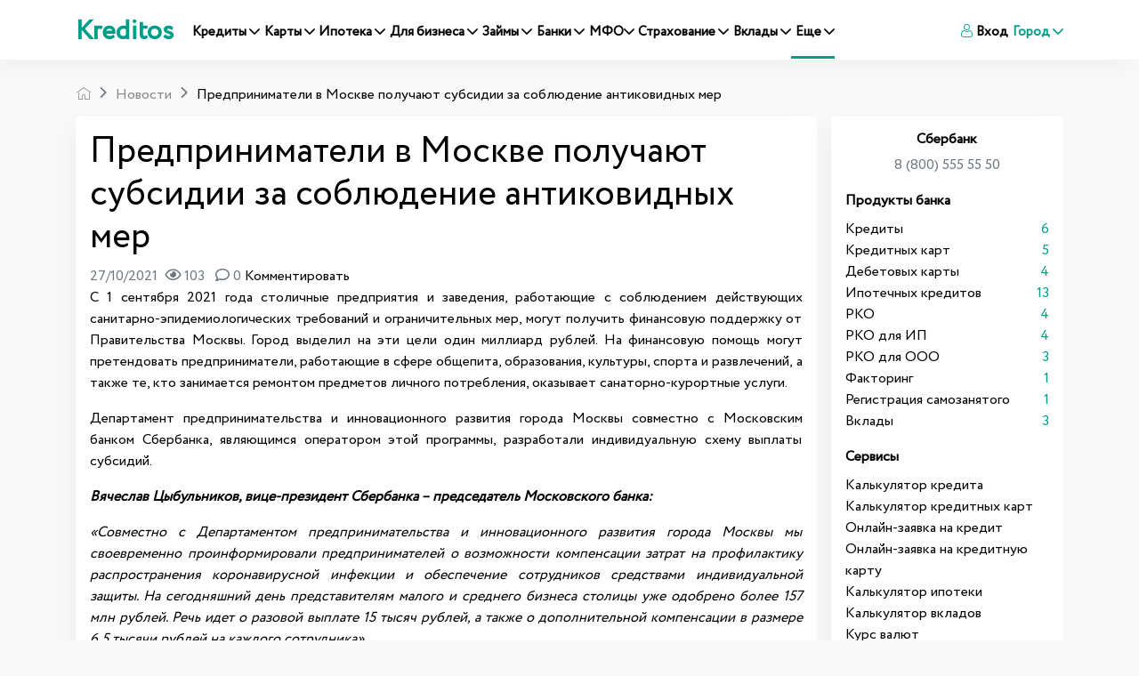

--- FILE ---
content_type: text/html; charset=UTF-8
request_url: https://www.kreditos.ru/news/stolichnyye-predprinimateli-poluchayut-subsidii-za-soblyudeniye-antikovidnykh-mer
body_size: 29009
content:
<!DOCTYPE html><html
lang="ru"><head><meta
charset="utf-8"><meta
http-equiv="X-UA-Compatible" content="IE=edge"><title>Столичные предприниматели получают субсидии за соблюдение антиковидных мер</title><link
rel="apple-touch-icon" sizes="57x57" href="/apple-icon-57x57.png"><link
rel="apple-touch-icon" sizes="60x60" href="/apple-icon-60x60.png"><link
rel="apple-touch-icon" sizes="72x72" href="/apple-icon-72x72.png"><link
rel="apple-touch-icon" sizes="76x76" href="/apple-icon-76x76.png"><link
rel="apple-touch-icon" sizes="114x114" href="/apple-icon-114x114.png"><link
rel="apple-touch-icon" sizes="120x120" href="/apple-icon-120x120.png"><link
rel="apple-touch-icon" sizes="144x144" href="/apple-icon-144x144.png"><link
rel="apple-touch-icon" sizes="152x152" href="/apple-icon-152x152.png"><link
rel="apple-touch-icon" sizes="180x180" href="/apple-icon-180x180.png"><link
rel="icon" type="image/png" sizes="192x192"  href="/android-icon-192x192.png"><link
rel="icon" type="image/png" sizes="32x32" href="/favicon-32x32.png"><link
rel="icon" type="image/png" sizes="96x96" href="/favicon-96x96.png"><link
rel="icon" type="image/png" sizes="16x16" href="/favicon-16x16.png"><link
rel="manifest" href="/manifest.json"><meta
name="msapplication-TileColor" content="#ffffff"><meta
name="msapplication-TileImage" content="/ms-icon-144x144.png"><meta
name="theme-color" content="#ffffff"><meta
name="viewport" content="width=device-width, initial-scale=1, shrink-to-fit=no"><link
rel="preload" crossorigin href="https://www.kreditos.ru/fonts/Circe-Regular.woff" as="font"><link
rel="preload" crossorigin href="https://www.kreditos.ru/fonts/icomon.ttf?v9" as="font"><meta
name="description" content="Более 1800 предпринимателей столицы получили в Сбере финансовую поддержку от Правительства Москвы за соблюдение антиковидных мер"><meta
name="keywords" content=""><meta
property="og:title" content="Столичные предприниматели получают субсидии за соблюдение антиковидных мер"><meta
property="og:site_name" content="Kreditos.ru"><meta
property="og:url" content="https://www.kreditos.ru/news/stolichnyye-predprinimateli-poluchayut-subsidii-za-soblyudeniye-antikovidnykh-mer"><meta
property="og:type" content="website"><meta
property="og:locale" content="ru_RU"><meta
property="og:description" content="Более 1800 предпринимателей столицы получили в Сбере финансовую поддержку от Правительства Москвы за соблюдение антиковидных мер"><meta
property="og:image" content="https://www.kreditos.ru/ms-icon-310x310.png"><link
href="/minify/c1402ff828e90ad9abe1a6e93eb45527.css" rel="stylesheet"><style>.social-box{align-items:center;background-color:#d9e1fa;border-radius:4px;box-shadow:0 2px 9px -5px rgba(0,0,0,.5);color:#fff!important;display:flex;height:72px;justify-content:space-between;overflow:hidden;padding:0 32px;position:relative;text-decoration:none!important;width:100%}.social-box-title{flex-grow:1;font-size:20px;font-weight:500;line-height:24px;margin-right:16px}.social-box-btn{background-color:#fff;border:0;border-radius:4px;color:#2c3036;display:inline-block;flex-shrink:0;font-size:12px;font-weight:600;line-height:14px;min-height:32px;padding:9px 25px;-webkit-user-select:none;-moz-user-select:none;-ms-user-select:none;user-select:none}.social-box-logo{flex-shrink:0;font-size:0;line-height:0;margin-right:72px;text-align:center;width:67px}.social-box.--vk{background-color:#4c75a3}.social-box.--twitter{background-color:#1da1f2}.social-box.--youtube{background-color:red}.social-box.--zen{background:#000}.social-box.--instagram{background:linear-gradient(45.01deg,#fd5,#ff543e 50%,#c837ab)}.social-box.--telegram{background-color:#34aadf}.social-box:hover{opacity:.9}</style> <script>window.typeahead_7864e59a = {"highlight":true};</script> <script type="application/ld+json">{
            "@context":"http://schema.org",
            "@type" :"Product",
            "image" :"https://www.kreditos.ru/apple-icon-180x180.png",
            "name"  :"Столичные предприниматели получают субсидии за соблюдение антиковидных мер",
            "brand" :"Kreditos.ru",
            "aggregateRating":{
                "@type"       :"AggregateRating",
                "bestRating"  : "5",
                "ratingValue" :"4.4",
                "ratingCount" :"9913"
            },
            "offers":{
                "@type"         : "AggregateOffer",
                "lowPrice"      : "1000",
                "highPrice"     : "70000000",
                "priceCurrency" : "RUB"
            }

        }</script> <link
rel="canonical" href="https://www.kreditos.ru/news/stolichnyye-predprinimateli-poluchayut-subsidii-za-soblyudeniye-antikovidnykh-mer" /><style>.green-table{border: 1px solid #ccc;background-color: #fefae5 !important;}
        /*.btn-green.offer-link{    background-image: linear-gradient(50deg,#ed412c 0%,#ed412c 100%);}*/

        .btn-green.offer-link:hover{    background-image: linear-gradient(50deg,#8cc459 0%,#8cc459 100%);}
        .btn-green.offer-link{    background-image: linear-gradient(50deg,#95ce5a 0%,#95ce5a 100%);}
        .navbar-expand-xl .navbar-nav .nav-link{padding-right: 0rem!important;padding-left: 0.3rem!important;font-size:0.94em!important;}
        .accordion .collapse a{text-decoration: underline;!important;} .accordion .collapse img{width: 100%!important; height: auto;}
        #mob-text-expand{display:none;color:#00b5ad;position:relative;border:0;font-size:14px;background-color:transparent;padding:0 12px 0 0;outline:0;cursor:pointer border-bottom:dotted}#mob-short-block{height:auto}@media screen and (max-width:740px){#mob-text-expand{display:block}#mob-short-block{height:50px;overflow:hidden}#mob-short-block p{margin-bottom:0}}
        @media (max-width:767px){.hidden-mobile{display:none}.mfo .card-columns{column-count:2;gap:10px}.card-columns .card{margin-bottom:10px}.mfo .card{display:inline-flex}.mfo .card-body{padding:10px 0 0}.mfo .ribbon{z-index:6!important}.material-scrolltop{z-index:100}.badge-top{z-index:5}}@media (min-width:767px){.mfo .card-columns{column-count:4}}@media (max-width:350px){.mfo .card-columns{column-count:1}}.link-section .title{color:#18304f;font-size:24px;margin-top:10px}.link-section ul li a{color:#7a838e;line-height:10px;font-size:18px}.link-section .links ul li{color:#7a838e;padding-top:10px}.link-section .nav-link,.link-section .nav-link.active{font-weight:700;font-size:18px}</style> <script>window.yaContextCb=window.yaContextCb||[]</script> <script src="https://yandex.ru/ads/system/context.js" async></script> </head><body> <script>!function(c,i,t){var f,o=/^data-(.+)/,s='IntersectionObserver',r=/p/.test(i.readyState),u=[],a=u.slice,d='deferjs',n='load',e='pageshow',l='forEach',m='shift';function h(e){i.head.appendChild(e)}function p(e,n){a.call(e.attributes)[l](n)}function v(e,n,t,o){return o=(o=n?i.getElementById(n):o)||i.createElement(e),n&&(o.id=n),t&&(o.onload=t),o}function y(e,n){return a.call((n||i).querySelectorAll(e))}function b(t,e){y('source',t)[l](b),p(t,function(e,n){(n=o.exec(e.name))&&(t[n[1]]=e.value)}),e&&(t.className+=' '+e),n in t&&t[n]()}function g(e){f(function(o){o=y(e||'[type=deferjs]'),function e(n,t){(n=o[m]())&&(n.parentNode.removeChild(n),(t=v(n.nodeName)).text=n.text,p(n,function(e){'type'!=e.name&&t.setAttribute(e.name,e.value)}),t.src&&!t.hasAttribute('async')?(t.onload=t.onerror=e,h(t)):(h(t),e()))}()})}(f=function(e,n){r?t(e,n):u.push(e,n)}).all=g,f.js=function(n,t,e,o){f(function(e){(e=v('SCRIPT',t,o)).src=n,h(e)},e)},f.css=function(n,t,e,o){f(function(e){(e=v('LINK',t,o)).rel='stylesheet',e.href=n,h(e)},e)},f.dom=function(e,n,t,o,i){function r(e){o&&!1===o(e)||b(e,t)}f(function(t){t=s in c&&new c[s](function(e){e[l](function(e,n){e.isIntersecting&&(n=e.target)&&(t.unobserve(n),r(n))})},i),y(e||'[data-src]')[l](function(e){d in e||(e[d]=1,t?t.observe(e):r(e))})},n)},f.reveal=b,c.Defer=f,c.addEventListener('on'+e in c?e:n,function(){for(g();u[0];t(u[m](),u[m]()))r=1})}(this,document,setTimeout),function(e,n){e.defer=n=e.Defer,e.deferscript=n.js,e.deferstyle=n.css,e.deferimg=e.deferiframe=n.dom}(this);</script> <header
id="header"><nav
class="navbar navbar-expand-xl navbar-light bg-light mx-auto"><div
class="container">
<a
class="navbar-brand " href="/">Kreditos</a>
<button
class="navbar-toggler" type="button" data-toggle="collapse" data-target="#navbarNav"
aria-controls="navbarNav" aria-expanded="false" aria-label="Toggle navigation">
<span
class="navbar-toggler-icon"></span>
</button><div
class="collapse navbar-collapse" id="navbarNav"><ul
class="navbar-nav "><li
class="nav-item ">
<a
class="nav-link "   data-toggle="dropdown" href="#">Кредиты <i
class="icon-arrow-down"></i> </a><div
class="dropdown-menu sm-menu dropdown-menu-tip-nw">
<a
class="dropdown-item" href="/podbor-kredita-online">Подбор кредита</a>
<a
class="dropdown-item" href="/credits">Кредиты</a>
<a
class="dropdown-item" href="/kredit-nalichnymi">Кредиты наличными</a>
<a
class="dropdown-item" href="/potrebitelskie-kredity">Потребительские кредиты</a>
<a
class="dropdown-item" href="/refinansirovanie-kreditov">Рефинансирование</a>
<a
class="dropdown-item" href="/online-zajavka-na-kredit">Онлайн-заявка на кредит</a>
<a
class="dropdown-item" href="/kredity-bez-spravok-i-poruchiteley">Кредиты без справок и поручителей</a>
<a
class="dropdown-item" href="/kredit-na-kartu">Кредит на карту</a>
<a
class="dropdown-item" href="/credit-calculator">Калькулятор кредитов</a>
<a
class="dropdown-item" href="/calculator-dosrochnoe-pogashenie">Калькулятор досрочного погашения кредита</a><div
class="dropdown-submenu"><a
class="dropdown-item dropdown-toggle" href="#">Автокредиты  <i
class="icon-arrow-right" style="font-size: 12px;"></i></a><ul
class="dropdown-menu">
<a
class="dropdown-item" href="/avtokredity">Автокредиты</a>
<a
class="dropdown-item" href="/podbor-avtokredita">Подбор автокредитов</a>
<a
class="dropdown-item" href="/online-zajavka-na-avtokredit">Онлайн-заявка на автокредит</a>
<a
class="dropdown-item" href="/refinansirovanie-avtokreditov">Рефинансирование автокредитов</a>
<a
class="dropdown-item" href="/calculator-avtokredita">Калькулятор автокредита</a></ul></div></div></li><li
class="nav-item ">
<a
class="nav-link "   data-toggle="dropdown" href="#">Карты  <i
class="icon-arrow-down"></i></a><div
class="dropdown-menu sm-menu dropdown-menu-tip-nw"><div
class="dropdown-submenu"><a
class="dropdown-item dropdown-toggle" href="#">Кредитные
карты <i
class="icon-arrow-right" style="font-size: 12px;"></i></a><ul
class="dropdown-menu">
<a
class="dropdown-item" href="/creditcards">Кредитные
карты </a>
<a
class="dropdown-item" href="/creditcards-lgotnyi-period">Льготный
период</a>
<a
class="dropdown-item" href="/creditcards-bonusnye-karty">Бонусные
карты </a>
<a
class="dropdown-item" href="/creditcards-cashback">Cashback</a>
<a
class="dropdown-item"
href="/creditcards-karty-rassrochki">Карты рассрочки</a>
<a
class="dropdown-item" href="/creditcards-online-zajavka">Заявка на кредитную карту онлайн</a>
<a
class="dropdown-item"
href="/podbor-kreditnyh-kart">Подбор кредитных карт</a>
<a
class="dropdown-item"
href="/creditcards-calculator">Калькулятор кредитных карт</a></ul></div><div
class="dropdown-submenu"><a
class="dropdown-item dropdown-toggle" href="#">Дебетовые
карты  <i
class="icon-arrow-right" style="font-size: 12px;"></i></a><ul
class="dropdown-menu">
<a
class="dropdown-item" href="/debitcards">Дебетовые
карты </a>
<a
class="dropdown-item" href="/podbor-debetovyh-kart">Подбор
дебетовых карт</a></ul></div>
<a
class="dropdown-item" href="/nomer-karty-bin">Определить банк по номеру карты</a></div></li><li
class="nav-item ">
<a
class="nav-link "  data-toggle="dropdown" href="#">Ипотека <i
class="icon-arrow-down"></i> </a><div
class="dropdown-menu sm-menu dropdown-menu-tip-nw">
<a
class="dropdown-item" href="/podbor-ipoteka">Подбор ипотеки</a>
<a
class="dropdown-item" href="/ipoteka">Ипотека</a>
<a
class="dropdown-item" href="/calculator-ipoteka">Калькулятор ипотеки</a></div></li><li
class="nav-item dropdown dmenu ">
<a
class="nav-link " href="#"  data-toggle="dropdown">
Для бизнеса <i
class="icon-arrow-down"></i>
</a><div
class="dropdown-menu sm-menu dropdown-menu-tip-nw"><div
class="dropdown-submenu"><a
class="dropdown-item dropdown-toggle" href="#">Регистрация бизнеса  <i
class="icon-arrow-right" style="font-size: 12px;"></i></a><ul
class="dropdown-menu">
<a
class="dropdown-item" href="/registraciya-ip">ИП</a>
<a
class="dropdown-item" href="/registraciya-ooo">ООО</a>
<a
class="dropdown-item" href="/registraciya-samozanyatogo">Самозанятый</a></ul></div><div
class="dropdown-submenu"><a
class="dropdown-item dropdown-toggle" href="#">РКО  <i
class="icon-arrow-right" style="font-size: 12px;"></i></a><ul
class="dropdown-menu">
<a
class="dropdown-item" href="/rko">Подбор РКО</a>
<a
class="dropdown-item" href="/rko-ip">Расчетный счет для ИП</a>
<a
class="dropdown-item" href="/rko-ooo">Расчетный счет для ООО </a>
<a
class="dropdown-item" href="/shet-dlya-samozanyatyh">Расчетный счет для самозанятых</a>
<a
class="dropdown-item" href="/rko-online">Расчетный счет онлайн</a>
<a
class="dropdown-item" href="/rko-besplatnoe-obslujivanie">Расчетный счет с бесплатным обслуживанием </a>
<a
class="dropdown-item" href="/rko-besplatno">Открыть расчетный счет бесплатно</a>
<a
class="dropdown-item" href="/rko-dlya-malogo-biznesa">Расчетный счет для малого бизнеса</a>
<a
class="dropdown-item" href="/rko-bystro-otkryt-rashetnyi-shet">Быстрое открытие расчетного счета</a></ul></div>
<a
class="dropdown-item" href="/kredity-dlya-biznesa">Кредиты для бизнеса</a>
<a
class="dropdown-item" href="/creditcards-dlya-biznesa">Кредитные карты для бизнеса</a>
<a
class="dropdown-item" href="/debitcards-dlya-biznesa">Дебетовые карты для бизнеса</a>
<a
class="dropdown-item" href="/factoring">Факторинг</a>
<a
class="dropdown-item" href="/ekvaring">Эквайринг</a>
<a
class="dropdown-item" href="/bankovskie-garantii">Банковские гарантии</a>
<a
class="dropdown-item" href="/calculator-nds">Калькулятор НДС</a></div></li><li
class="nav-item ">
<a
class="nav-link "  data-toggle="dropdown" href="#">Займы <i
class="icon-arrow-down"></i> </a><div
class="dropdown-menu sm-menu dropdown-menu-tip-nw">
<a
class="dropdown-item" href="/podbor-zaima-online">Подбор микрозаймов</a>
<a
class="dropdown-item" href="/zaimy">Займы</a>
<a
class="dropdown-item" href="/calculator-zayma">Калькулятор займа</a></div></li><li
class="nav-item ">
<a
class="nav-link "  data-toggle="dropdown" href="#">Банки <i
class="icon-arrow-down"></i> </a><div
class="dropdown-menu sm-menu dropdown-menu-tip-nw">
<a
class="dropdown-item" href="/banki">Банки</a>
<a
class="dropdown-item" href="/banki/otzivy">Отзывы о банках</a>
<a
class="dropdown-item" href="/currency">Курсы валют в банках</a></div></li><li
class="nav-item ">
<a
class="nav-link "  data-toggle="dropdown" href="#">МФО<i
class="icon-arrow-down"></i> </a><div
class="dropdown-menu sm-menu dropdown-menu-tip-nw">
<a
class="dropdown-item" href="/mfo">МФО</a>
<a
class="dropdown-item" href="/mfo/otzivy">Отзывы о МФО</a>
<a
class="dropdown-item" href="/reestr-mfo">Реестр МФО</a></div></li><li
class="nav-item ">
<a
class="nav-link "  data-toggle="dropdown" href="#">Страхование <i
class="icon-arrow-down"></i> </a><div
class="dropdown-menu sm-menu dropdown-menu-tip-nw">
<a
class="dropdown-item" href="/strahovanie">Страхование</a>
<a
class="dropdown-item" href="/strahovye-kompanii">Страховые компании</a>
<a
class="dropdown-item" href="/strahovye-kompanii/otzivy">Отзывы о
страховых</a>
<a
class="dropdown-item" href="/podbor-strahovyh-programm">Подбор страховых программ</a>
<a
class="dropdown-item" href="/calculator-osago">Калькулятор ОСАГО</a></div></li><li
class="nav-item ">
<a
class="nav-link "  data-toggle="dropdown" href="#">Вклады <i
class="icon-arrow-down"></i> </a><div
class="dropdown-menu sm-menu dropdown-menu-tip-nw">
<a
class="dropdown-item" href="/vklady">Вклады</a>
<a
class="dropdown-item" href="/podbor-vkladov">Подбор вкладов</a>
<a
class="dropdown-item" href="/vklady-dlya-pensionerov">Вклады для пенсионеров</a>
<a
class="dropdown-item" href="/vklady-online">Онлайн-вклады</a>
<a
class="dropdown-item" href="/vklady-vysokiy-procent">Вклады под высокий процент</a>
<a
class="dropdown-item" href="/vklady-popolnyaemye">Пополняемые вклады</a>
<a
class="dropdown-item" href="/calculator-vkladov">Калькулятор вкладов</a></div></li><li
class="nav-item active">
<a
class="nav-link "  data-toggle="dropdown" href="#">Еще <i
class="icon-arrow-down"></i> </a><div
class="dropdown-menu sm-menu dropdown-menu-tip-nw">
<a
class="dropdown-item" href="/news">Новости</a>
<a
class="dropdown-item" href="/articles">Статьи</a><div
class="dropdown-submenu"><a
class="dropdown-item dropdown-toggle" href="#">Банкротство  <i
class="icon-arrow-right" style="font-size: 12px;"></i></a><ul
class="dropdown-menu">
<a
class="dropdown-item" href="/bankrotstvo">Банкротство</a>
<a
class="dropdown-item" href="/bankrotstvo-company">Организации по банкротству</a>
<a
class="dropdown-item" href="/bankrotstvo-company/otzivy">Отзывы о банкротстве</a></ul></div>
<a
class="dropdown-item" href="/rassrochka">Рассрочка</a></div></li></ul><ul
class="navbar-nav ml-xl-auto"><li
class="nav-item">
<a
class="nav-link" href="#" data-toggle="modal" data-target=".auth-up-modal-md"><i
class="icon-use"></i> Вход</a></li><li
class="nav-item dropdown city-select"><a
class="nav-link dropdown-toggle" id="navbarDropdownMenuLink"
href="#" data-toggle="modal" data-target=".city-up-modal-md">
Город <i
class="icon-arrow-down"></i>
</a></li></ul></div></div></nav></header><div
class="container mt-xl-3"><div
class="row"><div
class="col-12"><nav
aria-label="breadcrumb"><ol
itemscope itemtype="https://schema.org/BreadcrumbList" id="w0" class="breadcrumb"><li
class="breadcrumb-item"><a
href="/"><i
class="icon-home"></i></a></li><li
class="breadcrumb-item" itemprop="itemListElement" itemscope itemtype="https://schema.org/ListItem"><a
href="https://www.kreditos.ru/news" itemprop="item"><span
itemprop="name">Новости</span></a><meta
itemprop="position" content="1"></li><li
class="breadcrumb-item active" aria-current="page" itemprop="itemListElement" itemscope itemtype="https://schema.org/ListItem"><span
itemprop="name">Предприниматели в Москве получают субсидии за соблюдение антиковидных мер</span><meta
itemprop="position" content="2"\></li></ol itemscope itemtype="https://schema.org/BreadcrumbList"></nav></div></div><div
class="row no-gutters"><div
class="col-xl-9 "><div
class="container bg-white shadow-block p-3 " itemscope="" itemtype="http://schema.org/NewsArticle"><div
class="row"><div
class="col-12 "><h1  itemprop="headline">Предприниматели в Москве получают субсидии за соблюдение антиковидных мер</h1></div></div><div
class="row"><div
class="col-12">
<span
class="text-muted">27/10/2021<i
title="Просмотры" class="far fa-eye ml-2"></i> 103  <i
title="Комменарии" class="far fa-comment ml-2"></i> 0  </span>
<a
href="#" data-toggle="modal" data-target=".auth-up-modal-md">Комментировать</a></div></div><div
class="row"><div
class="col-12 single" itemprop="articleBody"><p
align="justify">С 1 сентября 2021 года столичные предприятия и заведения, работающие с соблюдением действующих санитарно-эпидемиологических требований и ограничительных мер, могут получить финансовую поддержку от Правительства Москвы. Город выделил на эти цели один миллиард рублей. На финансовую помощь могут претендовать предприниматели, работающие в сфере общепита, образования, культуры, спорта и развлечений, а также те, кто занимается ремонтом предметов личного потребления, оказывает санаторно-курортные услуги.</p><p
align="justify">Департамент предпринимательства и инновационного развития города Москвы совместно с Московским банком Сбербанка, являющимся оператором этой программы, разработали индивидуальную схему выплаты субсидий.</p><p
align="justify"><strong><em>Вячеслав Цыбульников, вице-президент Сбербанка – председатель Московского банка:</em></strong></p><p
align="justify"><em>«Совместно с Департаментом предпринимательства и инновационного развития города Москвы мы своевременно проинформировали предпринимателей о возможности компенсации затрат на профилактику распространения коронавирусной инфекции и обеспечение сотрудников средствами индивидуальной защиты. На сегодняшний день представителям малого и среднего бизнеса столицы уже одобрено более 157 млн рублей. Речь идет о разовой выплате 15 тысяч рублей, а также о дополнительной компенсации в размере 6,5 тысячи рублей на каждого сотрудника».</em></p><p
align="justify"><strong><em>Алексей Фурсин, руководитель Департамента предпринимательства и инновационного развития города Москвы:</em></strong></p><p
align="justify"><em>«Мы видим, что данная мера поддержки оказалась очень востребованной среди московского бизнеса. Сейчас одобрены более 1800 заявок на компенсацию социально ответственному бизнесу затрат на покупку средств индивидуальной защиты для сотрудников. Для того, чтобы помощью города смогли воспользоваться как можно больше предпринимателей, работающих напрямую с клиентами, принято решение продлить прием заявок до 7 ноября».</em></p><p
align="justify">Подробную информацию об этой и других мерах поддержки столичного бизнеса Правительством Москвы можно найти на сайте cashback.moscow.business.</p><p
align="justify">Пресс-служба Московского банка Сбербанка</p></div></div><div
class="row mb-3"><div
class="col-12">
<a
style="color: #fff" href="/news/tag/covid-19" class="badge badge-primary badge-pill p-2">Коронавирус</a>
<a
style="color: #fff" href="/bank-sberbank" class="badge badge-success badge-pill p-2">Сбербанк</a></div></div><div
itemprop="image" itemscope="" itemtype="https://schema.org/ImageObject"><link
href="https://www.kreditos.ru/site-logo.png"
itemprop="contentUrl"><link
content="https://www.kreditos.ru/site-logo.png"  href="https://www.kreditos.ru/site-logo.png"
itemprop="url"><meta
content="300" itemprop="width"><meta
content="200" itemprop="height"><meta
content="true" itemprop="representativeOfPage"></div><link
href="https://www.kreditos.ru/news/stolichnyye-predprinimateli-poluchayut-subsidii-za-soblyudeniye-antikovidnykh-mer" itemprop="url"><link
href="https://www.kreditos.ru/news/stolichnyye-predprinimateli-poluchayut-subsidii-za-soblyudeniye-antikovidnykh-mer" itemprop="mainEntityOfPage"><meta
content="2021-10-27" itemprop="dateModified"><meta
content="2021-10-27" itemprop="datePublished"><div
itemprop="publisher" itemscope="" itemtype="https://schema.org/Organization"><div
itemprop="logo" itemscope="" itemtype="https://schema.org/ImageObject"><link
href="https://www.kreditos.ru/site-logo.png" itemprop="contentUrl"><link
content="https://www.kreditos.ru/site-logo.png"  href="https://www.kreditos.ru/site-logo.png" itemprop="url"><meta
content="300" itemprop="width"><meta
content="200" itemprop="height"></div><meta
content="Kreditos.ru" itemprop="name"><meta
href="https://www.kreditos.ru/" itemprop="url"></div><div
itemprop="author" itemscope="" itemtype="https://schema.org/Person"><meta
content="Редакция Kreditos.ru" itemprop="name"></div><meta
content="Более 1800 предпринимателей столицы получили в Сбере финансовую поддержку от Правительства Москвы за соблюдение антиковидных мер"
itemprop="description"><meta
content="Предприниматели в Москве получают субсидии за соблюдение антиковидных мер"
itemprop="name"></div><div
class="container mt-2"><div
class="row bg-white"><div
class="col-xl-4  col-md-12  p-3"><div
class=" d-flex text-left  ">
<img
loading="lazy" width="50"  height="50" src="/thumbs/50x50/5eccca29ad176.png" class="img-fluid rounded-circle rounded shadow-sm "><div
class="pl-3" style="font-size: 1.1rem;"><a
href="/authors/redaktsiya-kreditos">Редакция Kreditos.ru</a><div
class="text-muted">Редакция</div></div></div></div><div
class="col-xl-4 offset-xl-4 col-md-12  p-3"><div
class=" d-flex text-center  "><div
class="pl-4 pt-3" style="font-size: 1.1rem;">Источник:
<a
href="https://www.kreditos.ru/">Kreditos.ru</a></div></div></div></div></div><div
class="container "><div
class="row mt-1"><div
class="col-12 p-0">
<a
title="Подписаться на kreditos.ru в Ютуб" href="https://www.youtube.com/channel/UCeHU4WUE6Iq4HYzA85j4BDA" class="social-box --youtube" target="_blank"> <i
class="fab fa-youtube font-large"></i><div
class="social-box-title d-md-block d-none text-center">Подписаться на kreditos.ru в Ютуб</div><div
class="social-box-btn">Подписаться</div></a></div></div></div><div
class="container mt-2"><div
class="row bg-white"><div
class="col-xl-6  col-md-12  p-3"><div
class=" d-flex text-left  ">
<span
class="share-block d-none d-xl-inline">Расскажите друзьям:</span> <script src="https://yastatic.net/es5-shims/0.0.2/es5-shims.min.js"></script> <script src="https://yastatic.net/share2/share.js"></script> <div
class="ya-share2" data-services="vkontakte,odnoklassniki,telegram"></div></div></div><div
class="col-xl-6  col-md-12  p-3"><div
class="d-flex justify-content-center  justify-content-md-end mt-3 mt-xl-0">
<span
class="share-block ">Статья была полезной?</span><div
class="btn-group" role="group" data-id="2025" data-model="news">
<button
type="button" data-action="1" class="btn btn-outline-success vote"><i
class="far fa-thumbs-up"></i><span
class="pl-2 like">0</span></button>
<button
type="button" data-action="0" class="btn btn-outline-danger vote"><i
class="far fa-thumbs-down"></i><span
class="pl-2 dislike">0</span></button></div></div></div></div></div><div
class="container mt-2" id="comment-form"><div
class="row"><div
class="col-12 bg-white p-3"><p
class="h5">Комментарии <span
style="font-size: 20px"><i
class="far fa-comment ml-2 "></i> 0</span></p><form
id="comment-main-form" class="comment-form" action="/comments/create" method="post"><div
class="form-row"><div
class="col-md-12 mt-2">
<span
id="commentbutton" class="d-none"><p>Для комментирования <a
href="#" data-toggle="modal" data-target=".auth-up-modal-md" style="text-decoration: underline">Авторизуйтесь</a> или <a
href="#" data-toggle="modal" data-target=".auth-up-modal-md"  style="text-decoration: underline">Зарегистрируйтесь</a></p>
</span>
<button
id="showForm"  class="btn btn-primary comment-submit font-weight-bold">Добавить комментарий</button></div></div></form></div><div
class="col-12 bg-white"  id="comments"><div
class="comment_list"></div></div></div></div><div
class="modal fade" id="commentModal" tabindex="-1" role="dialog" aria-labelledby="commentModalLabel"
aria-hidden="true"><div
class="modal-dialog" role="document"><div
class="modal-content"><div
class="modal-header"><h5 class="modal-title" id="commentModalLabel">Пожалуста укажите имя и email</h5>
<button
type="button" class="close" data-dismiss="modal" aria-label="Close">
<span
aria-hidden="true">&times;</span>
</button></div><div
class="modal-body"><form><div
class="form-group">
<label
for="name" class="col-form-label">Как вас представить:</label>
<input
type="text" class="form-control" id="name"></div><div
class="form-group">
<label
for="email" class="col-form-label">Ваш email:</label>
<input
type="text" class="form-control" id="email"></div></form></div><div
class="modal-footer">
<button
type="button" id="savemodal" class="btn btn-primary">Оставить комментарий</button></div></div></div></div><div
class="container mt-3"><div
class="row"><div
class="col-12"><p
class="h3">Читайте также</p></div></div><div
class="questions row pl-0"><div
class="col-xl-4 col-md-6 col-sm-12 "><ul
class=" "><li><a
href="kak-poluchit-nizkiye-protsenty-po-zaymu-prakticheskiye-sovety">Как получить низкие проценты по займу: практические советы</a></li><li><a
href="oformit-kreditnuyu-kartu-osnovnyye-pravila-i-rekomendatsii"></a></li><li><a
href="zaymy-plyusy-minusy-i-kogda-oni-deystvitelno-pomogayut">Займы: плюсы, минусы и когда они действительно помогают</a></li></ul></div><div
class="col-xl-4 col-md-6 col-sm-12 "><ul
class=" "><li><a
href="lizing-spetstekhniki-vygodnoye-resheniye-dlya-biznesa">Лизинг спецтехники — выгодное решение для бизнеса</a></li><li><a
href="integrirovannyy-lizing-i-umnyy-podbor-spetstekhniki-na-verum-agro">Интегрированный лизинг и умный подбор спецтехники на Верум Агро</a></li><li><a
href="prosrochka-po-zaymu-v-finters-chto-delat-i-kak-ne-usugubit-situatsiyu">Просрочка по займу в Финтерс: что делать и как не усугубить ситуацию</a></li></ul></div><div
class="col-xl-4 col-md-6 col-sm-12 "><ul
class=" "><li><a
href="prosrochka-po-zaymu-v-finters-chto-delat-i-kak-ne-usugubit-situatsiyu">Просрочка по займу в Финтерс: что делать и как не усугубить ситуацию</a></li><li><a
href="besprotsentnyye-rassrochki-chto-eto-i-kak-oni-rabotayut">Беспроцентные рассрочки: что это и как они работают</a></li><li><a
href="stroitelstvo-doma-osnovnyye-etapy">Строительство дома: основные этапы</a></li></ul></div></div></div></div><div
class="col-xl-3 "><div
class="bg-white p-3 ml-3"><div ><div><a
href="/bank-sberbank"><h6
class="text-center font-weight-bold">Сбербанк</h6></a></div><div><p
class="text-center text-muted">8 (800) 555 55 50</p></div><div
class="font-weight-bold">Продукты банка</div><ul
class="list-unstyled pt-2"><li
class=" d-flex justify-content-between align-items-center">
<a
href="/bank-sberbank/credits">
Кредиты
</a><a
href="/bank-sberbank/credits"><span
class="cl">6</a></span></li><li
class=" d-flex justify-content-between align-items-center">
<a
href="/bank-sberbank/creditcards">
Кредитных карт                </a><a
href="/bank-sberbank/creditcards"><span
class="cl">5</a></span></li><li
class=" d-flex justify-content-between align-items-center">
<a
href="/bank-sberbank/debitcards">
Дебетовых карты                </a><a
href="/bank-sberbank/debitcards"><span
class="cl">4</a></span></li><li
class=" d-flex justify-content-between align-items-center">
<a
href="/bank-sberbank/ipoteka">
Ипотечных кредитов                </a><a
href="/bank-sberbank/ipoteka"><span
class="cl">13</a></span></li><li
class=" d-flex justify-content-between align-items-center">
<a
href="/bank-sberbank/rko">
РКО
</a><a
href="/bank-sberbank/rko"><span
class="cl">4</a></span></li><li
class=" d-flex justify-content-between align-items-center">
<a
href="/bank-sberbank/rko-ip">
РКО для ИП
</a><a
href="/bank-sberbank/rko-ip"><span
class="cl">4</a></span></li><li
class=" d-flex justify-content-between align-items-center">
<a
href="/bank-sberbank/rko-ooo">
РКО для ООО
</a><a
href="/bank-sberbank/rko-ooo"><span
class="cl">3</a></span></li><li
class=" d-flex justify-content-between align-items-center">
<a
href="/bank-sberbank/factoring">
Факторинг
</a><a
href="/bank-sberbank/factoring"><span
class="cl">1</a></span></li><li
class=" d-flex justify-content-between align-items-center">
<a
href="/bank-sberbank/registraciya-samozanyatogo">
Регистрация самозанятого
</a><a
href="/bank-sberbank/registraciya-samozanyatogo"><span
class="cl">1</a></span></li><li
class=" d-flex justify-content-between align-items-center">
<a
href="/bank-sberbank/vklady">
Вклады
</a><a
href="/bank-sberbank/vklady"><span
class="cl">3</a></span></li></ul><div
class="font-weight-bold mt-3">Сервисы</div><ul
class="list-unstyled pt-2"><li>  <a
href="/bank-sberbank/credit-calculator">
Калькулятор кредита
</a></li><li>  <a
href="/bank-sberbank/creditcards-calculator">
Калькулятор кредитных карт
</a></li><li>  <a
href="/bank-sberbank/online-zajavka-na-kredit">
Онлайн-заявка на кредит
</a></li><li>  <a
href="/bank-sberbank/online-zajavka-na-kreditnuyu-kartu">
Онлайн-заявка на кредитную карту
</a></li><li>  <a
href="/bank-sberbank/calculator-ipoteka">
Калькулятор ипотеки
</a></li><li
class="">
<a
href="/bank-sberbank/calculator-vkladov">
Калькулятор вкладов
</a></li><li
class="">
<a
href="/bank-sberbank/currency">
Курс валют
</a></li></ul><div
class="font-weight-bold mt-3">Отделения и банкоматы</div><ul
class="list-unstyled pt-2"><li>
<a
href="/bank-sberbank/bankomaty">23766 банкоматов</a></li><li>
<a
href="/bank-sberbank/otdeleniya">5530 отделений</a></li></ul></div></div><div
class="ml-3 mb-3"><div
class="shadow-block bg-white p-3 "><div
id="pjax_form" data-pjax-container="" data-pjax-timeout="1000"><p
class="font-weight-bold h5">Подпишитесь на рассылку!</p><form
id="w3" action="/site/subscription" method="post" data-pjax><div
class="form-group field-subscribers-email required"><input
type="text" id="subscribers-email" class="form-control" name="Subscribers[email]" placeholder="E-mail" aria-required="true"><div
class="help-block"></div></div><div
class="form-group field-subscribers-active required">
<input
type="hidden" name="Subscribers[active]" value="0"><input
type="checkbox" id="subscribers-active" name="Subscribers[active]" value="1" checked > Подтверждаю свое соглаcие c
<a
style="text-decoration: underline;!important;" data-url="https://www.kreditos.ru/privacy" class="offer-link" href="https://www.kreditos.ru/privacy" target="_blank">условиями передачи данных</a><div
class="help-block"></div></div>    <button
type="submit" class="btn btn-email w-100 font-weight-bold">Подписаться</button></form></div><div
style="clear:both;"></div></div></div><div
class="row mb-3 ml-0 ml-md-3" id="sidebar-bank" ><div
class="shadow-block border bg-white p-1 col "><div><p
class="font-weight-bold text-center pt-2 "></p></div><div
class="w-100 bg-white mt-1 "><div
class=" text-center"><div
class="col-12 ">
<a
href="" data-url="https://pxl.leads.su/click/ea270f338ffe63aeb45f9131bb26e206?source=kreditos&erid=LjN8KAjE2" class="offer-link" target="_blank"
rel="nofollow"><img
class="img-fluid"
loading="lazy" width="150"  height="100" src="/thumbs/150x100/57ee6bb2d2995a1e9467c57f9ca4b09d.jpg"
alt=""></a></div><div
class=" ">
<a
href="/ipoteka-alfabank-211-semeynaya-ipoteka-9">
<span
class="d-block font-weight-bold">Семейная ипотека</span>
</a></div></div><div
class=" row text-center" style="font-size: 15px;"><div
class="col-6 "><span
class=" font-weight-bold">до <span
class="cl">30</span> лет</span><br><span
class="text-muted">Срок</span></div><div
class="col-6 "><span
class=" font-weight-bold">до <span
class="cl">30000000</span> р.</span><br><span
class="text-muted">Сумма</span></div></div><div
class="">
<a
href="#" class="btn w-100 btn-gold offer-link p-1"
data-url="https://pxl.leads.su/click/ea270f338ffe63aeb45f9131bb26e206?source=kreditos&erid=LjN8KAjE2" target="_blank"  rel="nofollow">Отправить заявку</a></div></div><div
class="w-100 bg-white mt-1 "><div
class=" text-center"><div
class="col-12 ">
<a
href="" data-url="https://pxl.leads.su/click/539cb112c68f8d8c8b5096cd42e82200?source=kreditos&erid=LjN8KQbYN" class="offer-link" target="_blank"
rel="nofollow"><img
class="img-fluid"
loading="lazy" width="150"  height="100" src="/thumbs/150x100/57ee6bb2d2995a1e9467c57f9ca4b09d.jpg"
alt=""></a></div><div
class=" ">
<a
href="/ipoteka-alfabank-232-ipoteka-na-stroitelstvo-doma">
<span
class="d-block font-weight-bold">Ипотека на строительство дома</span>
</a></div></div><div
class=" row text-center" style="font-size: 15px;"><div
class="col-6 "><span
class=" font-weight-bold">до <span
class="cl">30</span> лет</span><br><span
class="text-muted">Срок</span></div><div
class="col-6 "><span
class=" font-weight-bold">до <span
class="cl">50000000</span> р.</span><br><span
class="text-muted">Сумма</span></div></div><div
class="">
<a
href="#" class="btn w-100 btn-gold offer-link p-1"
data-url="https://pxl.leads.su/click/539cb112c68f8d8c8b5096cd42e82200?source=kreditos&erid=LjN8KQbYN" target="_blank"  rel="nofollow">Отправить заявку</a></div></div><div
class="w-100 bg-white mt-1 "><div
class=" text-center"><div
class="col-12 ">
<a
href="" data-url="https://pxl.leads.su/click/76a33d891c3a6c5e11e3f32609bbae54?source=kreditos&erid=LjN8KC59k" class="offer-link" target="_blank"
rel="nofollow"><img
class="img-fluid"
loading="lazy" width="150"  height="100" src="/thumbs/150x100/57ee6bb2d2995a1e9467c57f9ca4b09d.jpg"
alt=""></a></div><div
class=" ">
<a
href="/ipoteka-alfabank-217-ipoteka-s-gospodderzhkoy-dlya-it-spetsialistov">
<span
class="d-block font-weight-bold">Ипотека с господдержкой для IT-специалистов</span>
</a></div></div><div
class=" row text-center" style="font-size: 15px;"><div
class="col-6 "><span
class=" font-weight-bold">до <span
class="cl">30</span> лет</span><br><span
class="text-muted">Срок</span></div><div
class="col-6 "><span
class=" font-weight-bold">до <span
class="cl">18000000</span> р.</span><br><span
class="text-muted">Сумма</span></div></div><div
class="">
<a
href="#" class="btn w-100 btn-gold offer-link p-1"
data-url="https://pxl.leads.su/click/76a33d891c3a6c5e11e3f32609bbae54?source=kreditos&erid=LjN8KC59k" target="_blank"  rel="nofollow">Отправить заявку</a></div></div></div></div></div></div></div><footer><div
class="container"><div
class="row py-3  d-flex justify-content-between align-items-center"><div
class="col-xl-2 col-12 ">
<a
class="navbar-brand" href="#">Kreditos</a></div><div
class="col-xl-6 col-12 text-xl-center text-left">Оцените нас: <span
id="rate" style="color:#ffe26f"></span><span
class="d-none d-xl-inline"> <span
id="avgrate">4.4</span> из 5 (<span
id="countrate">10350</span> голосов)</span></div><div
class="col-xl-4 col-12 " style="padding-top:7px"><span>Оставайтесь с нами: </span><div
class="social d-inline-flex " ><ul
class="social-network social-circle"><li><a
class="circle-border" href="https://vk.com/kreditos_ru" title="vk"><i
class="fa-vk"></i></a></li><li><a
class="circle-border" href="https://www.youtube.com/channel/UCeHU4WUE6Iq4HYzA85j4BDA" title="youtube"><i
class="fab fa-youtube"></i></a></li><li><a
class="circle-border" href="https://t.me/kreditosru " title="telegram"><i
class="fab fa-telegram"></i></a></li></ul></div></div></div></div><hr><div
class="container"><div
class="row "><div
class="col-xl-12 col-12"><ul
class="nav"><li
class="nav-item">
<a
class="nav-link active pl-0" href="/info">О проекте</a></li><li
class="nav-item">
<a
class="nav-link" href="/contacts">Контакты</a></li><li
class="nav-item">
<a
class="nav-link" href="/rules">Пользовательское соглашение </a></li><li
class="nav-item">
<a
class="nav-link" href="/privacy">Политика обработки данных и конфиденциальности</a></li><li
class="nav-item">
<a
class="nav-link" href="/sitemap">Карта сайта</a></li></ul></div></div><div
class="row "><div
class="col-xl-8 col-12 text-center text-xl-left"><p>© 2019-2023 Kreditos.ru Все права защищены.
При использовании материалов гиперссылка на ресурс обязательна. Содержание сайта не является
рекомендацией или офертой и носит информационно-справочный характер.</p></div></div></div></footer><div
class="modal fade auth-up-modal-md" tabindex="-1" role="dialog" aria-labelledby="myLargeModalLabel" aria-hidden="true"><div
class="modal-dialog modal-md"><div
class="modal-content"><div
class="modal-header" style="padding: 1rem  1rem  0rem  0rem"><ul
class="nav nav-tabs"  role="tablist" style="margin-top: -1rem;
margin-bottom: -0.5rem;
margin-left: 1rem;"><li
class="nav-item">
<a
class="nav-link active" id="auth-tab" data-toggle="tab" href="#auth" role="tab"
aria-controls="auth" aria-selected="true">Вход</a></li><li
class="nav-item">
<a
class="nav-link ml-3" id="reg-tab" data-toggle="tab" href="#reg" role="tab"
aria-controls="reg" aria-selected="false">Регистрация</a></li></ul>
<button
type="button" class="close" style="font-size: 2rem;" data-dismiss="modal" aria-label="Close">
<span
aria-hidden="true">&times;</span>
</button></div><div
class="modal-body"><div
class="tab-content" ><div
class="tab-pane p-3 fade show active" id="auth" role="tabpanel" aria-labelledby="auth-tab"><form
id="login-form" action="/site/login" method="post"><div
class="alert alert-danger" style="display:none"><p>Исправьте следующие ошибки:</p><ul></ul></div><div
class="form-group row field-loginform-username required">
<input
type="text" id="loginform-username" class="form-control" name="LoginForm[username]" placeholder="Логин" aria-required="true"></div><div
class="form-group row field-loginform-password required">
<input
type="password" id="loginform-password" class="form-control" name="LoginForm[password]" placeholder="Пароль" aria-required="true"></div><div
class="form-group row"><div
class=" col-lg-6"><div
class="form-group row field-loginform-rememberme"><div
class="col-xs-11 floating-label-form-group controls "><div
class="custom-control custom-checkbox">
<input
type="hidden" name="LoginForm[rememberMe]" value="0"><input
type="checkbox" id="loginform-rememberme" class="custom-control-input" name="LoginForm[rememberMe]" value="1" checked>
<label
class="custom-control-label" for="loginform-rememberme">Запомнить</label><div
class="invalid-feedback "></div></div></div></div></div><div
class=" col-lg-6" >
<a
href="/site/request-password-reset" style="text-decoration: underline;float: right;">Забыли пароль?</a></div></div><div
class="form-group "><div
class=" col-lg-12">
<button
type="submit" class="btn btn-primary btn-block text-bold" name="login-button">Войти</button></div></div></form><div
class="social mt-3"><div>
Войти с помощью:</div><div
class="d-block "><ul
class="social-network social-circle  d-inline-flex"><li
class="ml-2"><a
class="circle-border" href="/site/auth/yandex" title="Войти с помощью Yandex"><i
class="fab  fa-yandex"></i></a></li><li
class="ml-2"><a
class="circle-border" href="/site/auth/facebook" title="Войти с помощью Facebook"><i
class="fab  fa-facebook"></i></a></li><li
class="ml-2"><a
class="circle-border" href="/site/auth/vkontakte" title="Войти с помощью Vkontakte"><i
class="fab  fa-vk"></i></a></li></ul></div></div></div><div
class="tab-pane p-3  fade" id="reg" role="tabpanel" aria-labelledby="reg-tab"><form
id="form-signup" action="/site/signup" method="post"><div
class="alert alert-danger" style="display:none"><p>Исправьте следующие ошибки:</p><ul></ul></div><div
class="form-group row field-signupform-username required">
<input
type="text" id="signupform-username" class="form-control" name="SignupForm[username]" placeholder="Логин" aria-required="true"></div><div
class="form-group row field-signupform-email required">
<input
type="text" id="signupform-email" class="form-control" name="SignupForm[email]" placeholder="Email" aria-required="true"></div><div
class="form-group row field-signupform-password required">
<input
type="password" id="signupform-password" class="form-control" name="SignupForm[password]" placeholder="Пароль" aria-required="true"></div><div
class="form-group row field-signupform-captcha required">
<img
id="signupform-captcha-image" src="/site/captcha?v=696ed652126232.14855037" alt=""> <input
type="text" id="signupform-captcha" class="form-control" name="SignupForm[captcha]" placeholder="Введите символы для проверки" aria-required="true"></div><div
class="form-group row no-gutters"><div
class=" col-lg-12">
<button
type="submit" class="btn btn-primary btn-block text-bold" name="login-button">Зарегистрироваться</button></div></div></form><div
class="social mt-3"><div>
Войти с помощью:</div><div
class="d-block "><ul
class="social-network social-circle  d-inline-flex"><li
class="ml-2"><a
class="circle-border" href="/site/auth/yandex" title="Войти с помощью Yandex"><i
class="fab  fa-yandex"></i></a></li><li
class="ml-2"><a
class="circle-border" href="/site/auth/facebook" title="Войти с помощью Facebook"><i
class="fab  fa-facebook"></i></a></li><li
class="ml-2"><a
class="circle-border" href="/site/auth/vkontakte" title="Войти с помощью Vkontakte"><i
class="fab  fa-vk"></i></a></li></ul></div></div></div></div></div></div></div></div><style>.modal.modal-fullscreen .modal-dialog {
        width: 100vw;
        height: 100vh;
        margin: 0;
        padding: 0;
        max-width: none;
    }

    .modal.modal-fullscreen .modal-content {
        border-radius: 0;
        border: none;
    }

    .modal.modal-fullscreen .modal-body {
        overflow-y: auto;
    }

    .modal.modal-fullscreen .modal-header {
        padding-bottom: 0.5rem;
        padding-top: 0.5rem;
    }

    .modal.modal-fullscreen .modal-header .h3 {
        margin-bottom: 0 !important;
    }

    .city-nav:hover {
        background: transparent;
    !important;
    }

    .city-search {
        height: 40px;
        background-color: #f1f4f7;
        border: 1px solid #dadee2;
        border-radius: 3px;
        outline: 0;
        font-size: 16px;
        -webkit-transition: all .25s;
        -o-transition: all .25s;
        transition: all .25s;
    }

    .city-h1 {
        color: #009d89 !important;
        text-decoration: underline;
    }</style><div
class="modal fade modal-fullscreen city-up-modal-md" style="z-index: 2247483638;" tabindex="-1" role="dialog"
aria-labelledby="myLargeModalLabel"
aria-hidden="true"><div
class="modal-dialog modal-lg"><div
class="modal-content"><div
class="modal-header"><p
class="h3">Выберите ваш город</p>
<button
type="button" class="close" data-dismiss="modal" style="font-size: 2rem;" aria-label="Close">
<span
aria-hidden="true">&times;</span>
</button></div><div
class="" style="padding:1rem"><div><input
type="text" id="w8" class="d-block city-search form-control" name="bankname" placeholder="Введите название города ..." data-krajee-typeahead="typeahead_7864e59a"></div><ul
class="nav mt-2 "><li
class="nav-item">
<a
class="nav-link btn btn-outline-info mr-1 mt-1 city-nav" href="/site/city">Россия</a></li><li
class="nav-item"><a
class="s-city nav-link city-nav btn btn-outline-info mr-1  mt-1"
href="/moscow">Москва</a></li><li
class="nav-item"><a
class="s-city nav-link city-nav btn btn-outline-info mr-1  mt-1"
href="/peterburg">Санкт-Петербург
</a></li><li
class="nav-item"><a
class="s-city nav-link city-nav btn btn-outline-info mr-1  mt-1"
href="/ekatirinburg">
Екатеринбург
</a></li><li
class="nav-item"><a
class="s-city nav-link city-nav btn btn-outline-info mr-1  mt-1"
href="/samara">Самара</a></li><li
class="nav-item"><a
class="s-city nav-link city-nav btn btn-outline-info mr-1  mt-1"
href="/toliatty">Тольятти</a></li><li
class="nav-item"><a
class="s-city nav-link city-nav btn btn-outline-info mr-1  mt-1"
href="/kazan">Казань</a></li></ul></div><div
class="modal-footer" style="justify-content: flex-start!important;"><div
style="overflow-y: auto;max-height: 60vh; overflow-x: hidden"><div
class="row"><div><ul
class="city-select list-unstyled--mob-1"><div
class="symb m-0">А</div><li><a
class="s-city" href="/abaza">Абаза</a></li><li><a
class="s-city" href="/abakan">Абакан</a></li><li><a
class="s-city" href="/abdulino">Абдулино</a></li><li><a
class="s-city" href="/abinsk">Абинск</a></li><li><a
class="s-city" href="/agidel">Агидель</a></li><li><a
class="s-city" href="/agryz">Агрыз</a></li><li><a
class="s-city" href="/adygeisk">Адыгейск</a></li><li><a
class="s-city" href="/aznakaevo">Азнакаево</a></li><li><a
class="s-city" href="/azov">Азов</a></li><li><a
class="s-city" href="/ak-dovurak">Ак-Довурак</a></li><li><a
class="s-city" href="/aksay">Аксай</a></li><li><a
class="s-city" href="/alagir">Алагир</a></li><li><a
class="s-city" href="/alapaevsk">Алапаевск</a></li><li><a
class="s-city" href="/alatyr">Алатырь</a></li><li><a
class="s-city" href="/aldan">Алдан</a></li><li><a
class="s-city" href="/aleisk">Алейск</a></li><li><a
class="s-city" href="/aleksandrov">Александров</a></li><li><a
class="s-city" href="/aleksandrovsk">Александровск</a></li><li><a
class="s-city" href="/aleksandrovsk-sahalinskiy">Александровск-Сахалинский</a></li><li><a
class="s-city" href="/alekseevka">Алексеевка</a></li><li><a
class="s-city" href="/aleksin">Алексин</a></li><li><a
class="s-city" href="/alzamay">Алзамай</a></li><li><a
class="s-city" href="/alupka">Алупка</a></li><li><a
class="s-city" href="/alushta">Алушта</a></li><li><a
class="s-city" href="/almetievsk">Альметьевск</a></li><li><a
class="s-city" href="/amursk">Амурск</a></li><li><a
class="s-city" href="/anadyr">Анадырь</a></li><li><a
class="s-city" href="/anapa">Анапа</a></li><li><a
class="s-city" href="/angarsk">Ангарск</a></li><li><a
class="s-city" href="/andreapol">Андреаполь</a></li><li><a
class="s-city" href="/angero-sudjensk">Анжеро-Судженск</a></li><li><a
class="s-city" href="/aniva">Анива</a></li><li><a
class="s-city" href="/apatity">Апатиты</a></li><li><a
class="s-city" href="/aprelevka">Апрелевка</a></li><li><a
class="s-city" href="/apsheronsk">Апшеронск</a></li><li><a
class="s-city" href="/aramil">Арамиль</a></li><li><a
class="s-city" href="/argun">Аргун</a></li><li><a
class="s-city" href="/ardatov">Ардатов</a></li><li><a
class="s-city" href="/ardon">Ардон</a></li><li><a
class="s-city" href="/arzamas">Арзамас</a></li><li><a
class="s-city" href="/arkadak">Аркадак</a></li><li><a
class="s-city" href="/armavir">Армавир</a></li><li><a
class="s-city" href="/armyansk">Армянск</a></li><li><a
class="s-city" href="/arseniev">Арсеньев</a></li><li><a
class="s-city" href="/arsk">Арск</a></li><li><a
class="s-city" href="/artem">Артём</a></li><li><a
class="s-city" href="/artemovsk">Артёмовск</a></li><li><a
class="s-city" href="/artemovskiy">Артёмовский</a></li><li><a
class="s-city" href="/arhangelsk">Архангельск</a></li><li><a
class="s-city" href="/asbest">Асбест</a></li><li><a
class="s-city" href="/asino">Асино</a></li><li><a
class="s-city" href="/astrahan">Астрахань</a></li><li><a
class="s-city" href="/atkarsk">Аткарск</a></li><li><a
class="s-city" href="/ahtubinsk">Ахтубинск</a></li><li><a
class="s-city" href="/achinsk">Ачинск</a></li><li><a
class="s-city" href="/asha">Аша</a></li></ul><ul
class="city-select list-unstyled--mob-1"><div
class="symb m-0">Б</div><li><a
class="s-city" href="/babaevo">Бабаево</a></li><li><a
class="s-city" href="/babushkin">Бабушкин</a></li><li><a
class="s-city" href="/bavly">Бавлы</a></li><li><a
class="s-city" href="/bagrationovsk">Багратионовск</a></li><li><a
class="s-city" href="/baykalsk">Байкальск</a></li><li><a
class="s-city" href="/baymak">Баймак</a></li><li><a
class="s-city" href="/bakal">Бакал</a></li><li><a
class="s-city" href="/baksan">Баксан</a></li><li><a
class="s-city" href="/balabanovo">Балабаново</a></li><li><a
class="s-city" href="/balakovo">Балаково</a></li><li><a
class="s-city" href="/balahna">Балахна</a></li><li><a
class="s-city" href="/balashiha">Балашиха</a></li><li><a
class="s-city" href="/balashov">Балашов</a></li><li><a
class="s-city" href="/baley">Балей</a></li><li><a
class="s-city" href="/baltiysk">Балтийск</a></li><li><a
class="s-city" href="/barabinsk">Барабинск</a></li><li><a
class="s-city" href="/barnaul">Барнаул</a></li><li><a
class="s-city" href="/barysh">Барыш</a></li><li><a
class="s-city" href="/bataysk">Батайск</a></li><li><a
class="s-city" href="/bahchisaray">Бахчисарай</a></li><li><a
class="s-city" href="/bezheck">Бежецк</a></li><li><a
class="s-city" href="/belaya-kalitva">Белая Калитва</a></li><li><a
class="s-city" href="/belaya-holunica">Белая Холуница</a></li><li><a
class="s-city" href="/belgorod">Белгород</a></li><li><a
class="s-city" href="/belebey">Белебей</a></li><li><a
class="s-city" href="/belev">Белёв</a></li><li><a
class="s-city" href="/belinskiy">Белинский</a></li><li><a
class="s-city" href="/belovo">Белово</a></li><li><a
class="s-city" href="/belogorsk">Белогорск</a></li><li><a
class="s-city" href="/belogorsk-krym">Белогорск</a></li><li><a
class="s-city" href="/belozersk">Белозерск</a></li><li><a
class="s-city" href="/belokuriha">Белокуриха</a></li><li><a
class="s-city" href="/belomorsk">Беломорск</a></li><li><a
class="s-city" href="/beloreck">Белорецк</a></li><li><a
class="s-city" href="/belorechensk">Белореченск</a></li><li><a
class="s-city" href="/belousovo">Белоусово</a></li><li><a
class="s-city" href="/beloyarskiy">Белоярский</a></li><li><a
class="s-city" href="/beliy">Белый</a></li><li><a
class="s-city" href="/berdsk">Бердск</a></li><li><a
class="s-city" href="/berezniki">Березники</a></li><li><a
class="s-city" href="/berezovskiy">Берёзовский</a></li><li><a
class="s-city" href="/berezovskii">Берёзовский</a></li><li><a
class="s-city" href="/beslan">Беслан</a></li><li><a
class="s-city" href="/biysk">Бийск</a></li><li><a
class="s-city" href="/bikin">Бикин</a></li><li><a
class="s-city" href="/bilibino">Билибино</a></li><li><a
class="s-city" href="/birobidjan">Биробиджан</a></li><li><a
class="s-city" href="/birsk">Бирск</a></li><li><a
class="s-city" href="/biryusinsk">Бирюсинск</a></li><li><a
class="s-city" href="/biryuch">Бирюч</a></li><li><a
class="s-city" href="/blagoveshensk">Благовещенск (Амурская область)</a></li><li><a
class="s-city" href="/blagovecshensk">Благовещенск (респ. Башкортостан)</a></li><li><a
class="s-city" href="/blagodarniy">Благодарный</a></li><li><a
class="s-city" href="/bobrov">Бобров</a></li><li><a
class="s-city" href="/bogdanovich">Богданович</a></li><li><a
class="s-city" href="/bogorodizk">Богородицк</a></li><li><a
class="s-city" href="/bogorodsk">Богородск</a></li><li><a
class="s-city" href="/bogotol">Боготол</a></li><li><a
class="s-city" href="/boguchar">Богучар</a></li><li><a
class="s-city" href="/bodaybo">Бодайбо</a></li><li><a
class="s-city" href="/boksitogorsk">Бокситогорск</a></li><li><a
class="s-city" href="/bolgar">Болгар</a></li><li><a
class="s-city" href="/bologoe">Бологое</a></li><li><a
class="s-city" href="/bolotnoe">Болотное</a></li><li><a
class="s-city" href="/bolohovo">Болохово</a></li><li><a
class="s-city" href="/bolhov">Болхов</a></li><li><a
class="s-city" href="/bolshoy-kamen">Большой Камень</a></li><li><a
class="s-city" href="/bor">Бор</a></li><li><a
class="s-city" href="/borzya">Борзя</a></li><li><a
class="s-city" href="/borisoglebsk">Борисоглебск</a></li><li><a
class="s-city" href="/borovichi">Боровичи</a></li><li><a
class="s-city" href="/borovsk">Боровск</a></li><li><a
class="s-city" href="/borodino">Бородино</a></li><li><a
class="s-city" href="/bratsk">Братск</a></li><li><a
class="s-city" href="/bronnicy">Бронницы</a></li><li><a
class="s-city" href="/bryansk">Брянск</a></li><li><a
class="s-city" href="/bugulma">Бугульма</a></li><li><a
class="s-city" href="/buguruslan">Бугуруслан</a></li><li><a
class="s-city" href="/budennovsk">Будённовск</a></li><li><a
class="s-city" href="/buzuluk">Бузулук</a></li><li><a
class="s-city" href="/buinsk">Буинск</a></li><li><a
class="s-city" href="/buy">Буй</a></li><li><a
class="s-city" href="/buynaksk">Буйнакск</a></li><li><a
class="s-city" href="/buturlinovka">Бутурлиновка</a></li></ul><ul
class="city-select list-unstyled--mob-1"><div
class="symb m-0">В</div><li><a
class="s-city" href="/valday">Валдай</a></li><li><a
class="s-city" href="/valuyki">Валуйки</a></li><li><a
class="s-city" href="/velizh">Велиж</a></li><li><a
class="s-city" href="/velikie-luki">Великие Луки</a></li><li><a
class="s-city" href="/novgorod">Великий Новгород</a></li><li><a
class="s-city" href="/velikii-ustyug">Великий Устюг</a></li><li><a
class="s-city" href="/velsk">Вельск</a></li><li><a
class="s-city" href="/venev">Венёв</a></li><li><a
class="s-city" href="/vereshagino">Верещагино</a></li><li><a
class="s-city" href="/vereya">Верея</a></li><li><a
class="s-city" href="/verhneuralsk">Верхнеуральск</a></li><li><a
class="s-city" href="/verhniy-tagil">Верхний Тагил</a></li><li><a
class="s-city" href="/verhniy-ufaley">Верхний Уфалей</a></li><li><a
class="s-city" href="/verhnyaya-pyshma">Верхняя Пышма</a></li><li><a
class="s-city" href="/verhnyaya-salda">Верхняя Салда</a></li><li><a
class="s-city" href="/verhnyaya-tura">Верхняя Тура</a></li><li><a
class="s-city" href="/verhoturie">Верхотурье</a></li><li><a
class="s-city" href="/verhoyansk">Верхоянск</a></li><li><a
class="s-city" href="/vesiegonsk">Весьегонск</a></li><li><a
class="s-city" href="/vetluga">Ветлуга</a></li><li><a
class="s-city" href="/vidnoe">Видное</a></li><li><a
class="s-city" href="/vilyusk">Вилюйск</a></li><li><a
class="s-city" href="/viluchinsk">Вилючинск</a></li><li><a
class="s-city" href="/vihorevka">Вихоревка</a></li><li><a
class="s-city" href="/vichuga">Вичуга</a></li><li><a
class="s-city" href="/vladivostok">Владивосток</a></li><li><a
class="s-city" href="/vladikavkaz">Владикавказ</a></li><li><a
class="s-city" href="/vladimir">Владимир</a></li><li><a
class="s-city" href="/volgograd">Волгоград</a></li><li><a
class="s-city" href="/volgodonsk">Волгодонск</a></li><li><a
class="s-city" href="/volgorechensk">Волгореченск</a></li><li><a
class="s-city" href="/volzhsk">Волжск</a></li><li><a
class="s-city" href="/volzhskii">Волжский</a></li><li><a
class="s-city" href="/vologda">Вологда</a></li><li><a
class="s-city" href="/volodarsk">Володарск</a></li><li><a
class="s-city" href="/volokolamsk">Волоколамск</a></li><li><a
class="s-city" href="/volosovo">Волосово</a></li><li><a
class="s-city" href="/volhov">Волхов</a></li><li><a
class="s-city" href="/volchansk">Волчанск</a></li><li><a
class="s-city" href="/volsk">Вольск</a></li><li><a
class="s-city" href="/vorkuta">Воркута</a></li><li><a
class="s-city" href="/voronezh">Воронеж</a></li><li><a
class="s-city" href="/vorsma">Ворсма</a></li><li><a
class="s-city" href="/voskresensk">Воскресенск</a></li><li><a
class="s-city" href="/votkinsk">Воткинск</a></li><li><a
class="s-city" href="/vsevolozhsk">Всеволожск</a></li><li><a
class="s-city" href="/vuktyl">Вуктыл</a></li><li><a
class="s-city" href="/vyborg">Выборг</a></li><li><a
class="s-city" href="/vyksa">Выкса</a></li><li><a
class="s-city" href="/vysokovsk">Высоковск</a></li><li><a
class="s-city" href="/vysozk">Высоцк</a></li><li><a
class="s-city" href="/vytegra">Вытегра</a></li><li><a
class="s-city" href="/vyshniy-volochek">Вышний Волочёк</a></li><li><a
class="s-city" href="/vyazemskii">Вяземский</a></li><li><a
class="s-city" href="/vyazniki">Вязники</a></li><li><a
class="s-city" href="/vyazma">Вязьма</a></li><li><a
class="s-city" href="/vyatskie-polyany">Вятские Поляны</a></li></ul><ul
class="city-select list-unstyled--mob-1"><div
class="symb m-0">Г</div><li><a
class="s-city" href="/gavrilov-posad">Гаврилов Посад</a></li><li><a
class="s-city" href="/gavrilov-yam">Гаврилов-Ям</a></li><li><a
class="s-city" href="/gagarin">Гагарин</a></li><li><a
class="s-city" href="/gadjievo">Гаджиево</a></li><li><a
class="s-city" href="/gay">Гай</a></li><li><a
class="s-city" href="/galich">Галич</a></li><li><a
class="s-city" href="/gatchina">Гатчина</a></li><li><a
class="s-city" href="/gvardeysk">Гвардейск</a></li><li><a
class="s-city" href="/gdov">Гдов</a></li><li><a
class="s-city" href="/gelendjik">Геленджик</a></li><li><a
class="s-city" href="/georgievsk">Георгиевск</a></li><li><a
class="s-city" href="/glazov">Глазов</a></li><li><a
class="s-city" href="/golicyno">Голицыно</a></li><li><a
class="s-city" href="/gorbatov">Горбатов</a></li><li><a
class="s-city" href="/gorno-altaysk">Горно-Алтайск</a></li><li><a
class="s-city" href="/gornozavodsk">Горнозаводск</a></li><li><a
class="s-city" href="/gornyak">Горняк</a></li><li><a
class="s-city" href="/gorodec">Городец</a></li><li><a
class="s-city" href="/gorodishe">Городище</a></li><li><a
class="s-city" href="/gorodovikovsk">Городовиковск</a></li><li><a
class="s-city" href="/gorohovec">Гороховец</a></li><li><a
class="s-city" href="/goryachii-kluch">Горячий Ключ</a></li><li><a
class="s-city" href="/grayvoron">Грайворон</a></li><li><a
class="s-city" href="/gremyachinsk">Гремячинск</a></li><li><a
class="s-city" href="/groznyi">Грозный</a></li><li><a
class="s-city" href="/gryazi">Грязи</a></li><li><a
class="s-city" href="/gryazovec">Грязовец</a></li><li><a
class="s-city" href="/gubaha">Губаха</a></li><li><a
class="s-city" href="/gubkin">Губкин</a></li><li><a
class="s-city" href="/gubkinskiy">Губкинский</a></li><li><a
class="s-city" href="/gudermes">Гудермес</a></li><li><a
class="s-city" href="/gukovo">Гуково</a></li><li><a
class="s-city" href="/gulkevichi">Гулькевичи</a></li><li><a
class="s-city" href="/gurievsk">Гурьевск</a></li><li><a
class="s-city" href="/gurjevsk">Гурьевск</a></li><li><a
class="s-city" href="/gusev">Гусев</a></li><li><a
class="s-city" href="/gusinoozersk">Гусиноозёрск</a></li><li><a
class="s-city" href="/gus-hrustalnyi">Гусь-Хрустальный</a></li></ul><ul
class="city-select list-unstyled--mob-1"><div
class="symb m-0">Д</div><li><a
class="s-city" href="/davlekanovo">Давлеканово</a></li><li><a
class="s-city" href="/dagestanskie-ogni">Дагестанские Огни</a></li><li><a
class="s-city" href="/dalmatovo">Далматово</a></li><li><a
class="s-city" href="/dalnegorsk">Дальнегорск</a></li><li><a
class="s-city" href="/dalnerechensk">Дальнереченск</a></li><li><a
class="s-city" href="/danilov">Данилов</a></li><li><a
class="s-city" href="/dankov">Данков</a></li><li><a
class="s-city" href="/degtyarsk">Дегтярск</a></li><li><a
class="s-city" href="/dedovsk">Дедовск</a></li><li><a
class="s-city" href="/demidov">Демидов</a></li><li><a
class="s-city" href="/derbent">Дербент</a></li><li><a
class="s-city" href="/desnogorsk">Десногорск</a></li><li><a
class="s-city" href="/djankoy">Джанкой</a></li><li><a
class="s-city" href="/dzerjinsk">Дзержинск</a></li><li><a
class="s-city" href="/dzerzhinskiy">Дзержинский</a></li><li><a
class="s-city" href="/divnogorsk">Дивногорск</a></li><li><a
class="s-city" href="/digora">Дигора</a></li><li><a
class="s-city" href="/dimitrovgrad">Димитровград</a></li><li><a
class="s-city" href="/dmitriev">Дмитриев</a></li><li><a
class="s-city" href="/dmitrov">Дмитров</a></li><li><a
class="s-city" href="/dmitrovsk">Дмитровск</a></li><li><a
class="s-city" href="/dno">Дно</a></li><li><a
class="s-city" href="/dobryanka">Добрянка</a></li><li><a
class="s-city" href="/dolgoprudniy">Долгопрудный</a></li><li><a
class="s-city" href="/dolinsk">Долинск</a></li><li><a
class="s-city" href="/domodedovo">Домодедово</a></li><li><a
class="s-city" href="/donezk">Донецк</a></li><li><a
class="s-city" href="/donskoy">Донской</a></li><li><a
class="s-city" href="/dorogobuzh">Дорогобуж</a></li><li><a
class="s-city" href="/drezna">Дрезна</a></li><li><a
class="s-city" href="/dubna">Дубна</a></li><li><a
class="s-city" href="/dubovka">Дубовка</a></li><li><a
class="s-city" href="/dudinka">Дудинка</a></li><li><a
class="s-city" href="/duhovshina">Духовщина</a></li><li><a
class="s-city" href="/dyurtuli">Дюртюли</a></li><li><a
class="s-city" href="/dyatkovo">Дятьково</a></li></ul><ul
class="city-select list-unstyled--mob-1"><div
class="symb m-0">Е</div><li><a
class="s-city" href="/evpatoriya">Евпатория</a></li><li><a
class="s-city" href="/egorievsk">Егорьевск</a></li><li><a
class="s-city" href="/eisk">Ейск</a></li><li><a
class="s-city" href="/ekatirinburg">Екатеринбург</a></li><li><a
class="s-city" href="/elabuga">Елабуга</a></li><li><a
class="s-city" href="/elec">Елец</a></li><li><a
class="s-city" href="/elizovo">Елизово</a></li><li><a
class="s-city" href="/elnya">Ельня</a></li><li><a
class="s-city" href="/emanzhelinsk">Еманжелинск</a></li><li><a
class="s-city" href="/emva">Емва</a></li><li><a
class="s-city" href="/eniseysk">Енисейск</a></li><li><a
class="s-city" href="/ermolino">Ермолино</a></li><li><a
class="s-city" href="/ershov">Ершов</a></li><li><a
class="s-city" href="/essentuki">Ессентуки</a></li><li><a
class="s-city" href="/efremov">Ефремов</a></li></ul><ul
class="city-select list-unstyled--mob-1"><div
class="symb m-0">Ж</div><li><a
class="s-city" href="/zheleznovodsk">Железноводск</a></li><li><a
class="s-city" href="/zheleznogorsk">Железногорск</a></li><li><a
class="s-city" href="/jeleznogorsk">Железногорск</a></li><li><a
class="s-city" href="/zheleznogorsk-ilim">Железногорск-Илимский</a></li><li><a
class="s-city" href="/zheleznodorozhnyi">Железнодорожный</a></li><li><a
class="s-city" href="/zherdevka">Жердевка</a></li><li><a
class="s-city" href="/zhigulevsk">Жигулёвск</a></li><li><a
class="s-city" href="/zhizdra">Жиздра</a></li><li><a
class="s-city" href="/zhirnovsk">Жирновск</a></li><li><a
class="s-city" href="/zhukov">Жуков</a></li><li><a
class="s-city" href="/zhukovka">Жуковка</a></li><li><a
class="s-city" href="/zhukovskii">Жуковский</a></li></ul><ul
class="city-select list-unstyled--mob-1"><div
class="symb m-0">З</div><li><a
class="s-city" href="/zavitinsk">Завитинск</a></li><li><a
class="s-city" href="/zavodoukovsk">Заводоуковск</a></li><li><a
class="s-city" href="/zavolzhsk">Заволжск</a></li><li><a
class="s-city" href="/zavolzhie">Заволжье</a></li><li><a
class="s-city" href="/zadonsk">Задонск</a></li><li><a
class="s-city" href="/zainsk">Заинск</a></li><li><a
class="s-city" href="/zakamensk">Закаменск</a></li><li><a
class="s-city" href="/zaozernyi">Заозёрный</a></li><li><a
class="s-city" href="/zaozersk">Заозёрск</a></li><li><a
class="s-city" href="/zapadnaya-dvina">Западная Двина</a></li><li><a
class="s-city" href="/zapolyarnyi">Заполярный</a></li><li><a
class="s-city" href="/zaraysk">Зарайск</a></li><li><a
class="s-city" href="/zarechnyi">Заречный</a></li><li><a
class="s-city" href="/zarechnii">Заречный</a></li><li><a
class="s-city" href="/zarinsk">Заринск</a></li><li><a
class="s-city" href="/zvenigovo">Звенигово</a></li><li><a
class="s-city" href="/zvenigorod">Звенигород</a></li><li><a
class="s-city" href="/zverevo">Зверево</a></li><li><a
class="s-city" href="/zelenogorsk">Зеленогорск</a></li><li><a
class="s-city" href="/zelenogorsk-spb">Зеленогорск</a></li><li><a
class="s-city" href="/zelenograd">Зеленоград</a></li><li><a
class="s-city" href="/zelenogradsk">Зеленоградск</a></li><li><a
class="s-city" href="/zelenodolsk">Зеленодольск</a></li><li><a
class="s-city" href="/zelenokumsk">Зеленокумск</a></li><li><a
class="s-city" href="/zernograd">Зерноград</a></li><li><a
class="s-city" href="/zeya">Зея</a></li><li><a
class="s-city" href="/zima">Зима</a></li><li><a
class="s-city" href="/zlatoust">Златоуст</a></li><li><a
class="s-city" href="/zlynka">Злынка</a></li><li><a
class="s-city" href="/zmeinogorsk">Змеиногорск</a></li><li><a
class="s-city" href="/znamensk">Знаменск</a></li><li><a
class="s-city" href="/zubcov">Зубцов</a></li><li><a
class="s-city" href="/zuevka">Зуевка</a></li></ul><ul
class="city-select list-unstyled--mob-1"><div
class="symb m-0">И</div><li><a
class="s-city" href="/ivangorod">Ивангород</a></li><li><a
class="s-city" href="/ivanovo">Иваново</a></li><li><a
class="s-city" href="/ivanteevka">Ивантеевка</a></li><li><a
class="s-city" href="/ivdel">Ивдель</a></li><li><a
class="s-city" href="/igarka">Игарка</a></li><li><a
class="s-city" href="/izhevsk">Ижевск</a></li><li><a
class="s-city" href="/izberbash">Избербаш</a></li><li><a
class="s-city" href="/izobilniy">Изобильный</a></li><li><a
class="s-city" href="/ilanskii">Иланский</a></li><li><a
class="s-city" href="/inza">Инза</a></li><li><a
class="s-city" href="/inkerman">Инкерман</a></li><li><a
class="s-city" href="/innopolis">Иннополис</a></li><li><a
class="s-city" href="/insar">Инсар</a></li><li><a
class="s-city" href="/inta">Инта</a></li><li><a
class="s-city" href="/ipatovo">Ипатово</a></li><li><a
class="s-city" href="/irbit">Ирбит</a></li><li><a
class="s-city" href="/irkutsk">Иркутск</a></li><li><a
class="s-city" href="/isilkul">Исилькуль</a></li><li><a
class="s-city" href="/iskitim">Искитим</a></li><li><a
class="s-city" href="/istra">Истра</a></li><li><a
class="s-city" href="/ishim">Ишим</a></li><li><a
class="s-city" href="/ishimbay">Ишимбай</a></li></ul><ul
class="city-select list-unstyled--mob-1"><div
class="symb m-0">Й</div><li><a
class="s-city" href="/yoshkar-ola">Йошкар-Ола</a></li></ul><ul
class="city-select list-unstyled--mob-1"><div
class="symb m-0">К</div><li><a
class="s-city" href="/kadnikov">Кадников</a></li><li><a
class="s-city" href="/kazan">Казань</a></li><li><a
class="s-city" href="/kalach">Калач</a></li><li><a
class="s-city" href="/kalach-na-donu">Калач-на-Дону</a></li><li><a
class="s-city" href="/kalachinsk">Калачинск</a></li><li><a
class="s-city" href="/kaliningrad">Калининград</a></li><li><a
class="s-city" href="/kalininsk">Калининск</a></li><li><a
class="s-city" href="/kaltan">Калтан</a></li><li><a
class="s-city" href="/kaluga">Калуга</a></li><li><a
class="s-city" href="/kalyazin">Калязин</a></li><li><a
class="s-city" href="/kambarka">Камбарка</a></li><li><a
class="s-city" href="/kamenka">Каменка</a></li><li><a
class="s-city" href="/kamennogorsk">Каменногорск</a></li><li><a
class="s-city" href="/kamensk-uralskii">Каменск-Уральский</a></li><li><a
class="s-city" href="/kamensk-shahtinskii">Каменск-Шахтинский</a></li><li><a
class="s-city" href="/kamen-na-obi">Камень-на-Оби</a></li><li><a
class="s-city" href="/kameshkovo">Камешково</a></li><li><a
class="s-city" href="/kamyzyak">Камызяк</a></li><li><a
class="s-city" href="/kamyshin">Камышин</a></li><li><a
class="s-city" href="/kamyshlov">Камышлов</a></li><li><a
class="s-city" href="/kanash">Канаш</a></li><li><a
class="s-city" href="/kandalaksha">Кандалакша</a></li><li><a
class="s-city" href="/kansk">Канск</a></li><li><a
class="s-city" href="/karabanovo">Карабаново</a></li><li><a
class="s-city" href="/karabash">Карабаш</a></li><li><a
class="s-city" href="/karabulak">Карабулак</a></li><li><a
class="s-city" href="/karasuk">Карасук</a></li><li><a
class="s-city" href="/karachaevsk">Карачаевск</a></li><li><a
class="s-city" href="/karachev">Карачев</a></li><li><a
class="s-city" href="/kargat">Каргат</a></li><li><a
class="s-city" href="/kargopol">Каргополь</a></li><li><a
class="s-city" href="/karpinsk">Карпинск</a></li><li><a
class="s-city" href="/kartaly">Карталы</a></li><li><a
class="s-city" href="/kasimov">Касимов</a></li><li><a
class="s-city" href="/kasli">Касли</a></li><li><a
class="s-city" href="/kaspiisk">Каспийск</a></li><li><a
class="s-city" href="/katav-ivanovsk">Катав-Ивановск</a></li><li><a
class="s-city" href="/kataysk">Катайск</a></li><li><a
class="s-city" href="/kachkanar">Качканар</a></li><li><a
class="s-city" href="/kashin">Кашин</a></li><li><a
class="s-city" href="/kashira">Кашира</a></li><li><a
class="s-city" href="/kedrovyi">Кедровый</a></li><li><a
class="s-city" href="/kemerovo">Кемерово</a></li><li><a
class="s-city" href="/kem">Кемь</a></li><li><a
class="s-city" href="/kerch">Керчь</a></li><li><a
class="s-city" href="/kizel">Кизел</a></li><li><a
class="s-city" href="/kizilyurt">Кизилюрт</a></li><li><a
class="s-city" href="/kizlyar">Кизляр</a></li><li><a
class="s-city" href="/kimovsk">Кимовск</a></li><li><a
class="s-city" href="/kimry">Кимры</a></li><li><a
class="s-city" href="/kingisepp">Кингисепп</a></li><li><a
class="s-city" href="/kinel">Кинель</a></li><li><a
class="s-city" href="/kineshma">Кинешма</a></li><li><a
class="s-city" href="/kireevsk">Киреевск</a></li><li><a
class="s-city" href="/kirensk">Киренск</a></li><li><a
class="s-city" href="/kirzhach">Киржач</a></li><li><a
class="s-city" href="/kirillov">Кириллов</a></li><li><a
class="s-city" href="/kirishi">Кириши</a></li><li><a
class="s-city" href="/kirow">Киров</a></li><li><a
class="s-city" href="/kirov">Киров</a></li><li><a
class="s-city" href="/kirovgrad">Кировград</a></li><li><a
class="s-city" href="/kirovo-chepezk">Кирово-Чепецк</a></li><li><a
class="s-city" href="/kirovsk">Кировск</a></li><li><a
class="s-city" href="/kirowsk">Кировск</a></li><li><a
class="s-city" href="/kirs">Кирс</a></li><li><a
class="s-city" href="/kirsanov">Кирсанов</a></li><li><a
class="s-city" href="/kiselevsk">Киселёвск</a></li><li><a
class="s-city" href="/kislovodsk">Кисловодск</a></li><li><a
class="s-city" href="/klin">Клин</a></li><li><a
class="s-city" href="/klincy">Клинцы</a></li><li><a
class="s-city" href="/knyaginino">Княгинино</a></li><li><a
class="s-city" href="/kovdor">Ковдор</a></li><li><a
class="s-city" href="/kovrov">Ковров</a></li><li><a
class="s-city" href="/kovylkino">Ковылкино</a></li><li><a
class="s-city" href="/kogalym">Когалым</a></li><li><a
class="s-city" href="/kodinsk">Кодинск</a></li><li><a
class="s-city" href="/kozelsk">Козельск</a></li><li><a
class="s-city" href="/kozlovka">Козловка</a></li><li><a
class="s-city" href="/kozmodemyansk">Козьмодемьянск</a></li><li><a
class="s-city" href="/kola">Кола</a></li><li><a
class="s-city" href="/kologriv">Кологрив</a></li><li><a
class="s-city" href="/kolomna">Коломна</a></li><li><a
class="s-city" href="/kolpashevo">Колпашево</a></li><li><a
class="s-city" href="/kolpino">Колпино</a></li><li><a
class="s-city" href="/kolchugino">Кольчугино</a></li><li><a
class="s-city" href="/kommunar">Коммунар</a></li><li><a
class="s-city" href="/komsomolsk">Комсомольск</a></li><li><a
class="s-city" href="/komsomolsk-na-amure">Комсомольск-на-Амуре</a></li><li><a
class="s-city" href="/konakovo">Конаково</a></li><li><a
class="s-city" href="/kondopoga">Кондопога</a></li><li><a
class="s-city" href="/kondrovo">Кондрово</a></li><li><a
class="s-city" href="/konstantinovsk">Константиновск</a></li><li><a
class="s-city" href="/kopeysk">Копейск</a></li><li><a
class="s-city" href="/korablino">Кораблино</a></li><li><a
class="s-city" href="/korenovsk">Кореновск</a></li><li><a
class="s-city" href="/korkino">Коркино</a></li><li><a
class="s-city" href="/korolev">Королёв</a></li><li><a
class="s-city" href="/korocha">Короча</a></li><li><a
class="s-city" href="/korsakov">Корсаков</a></li><li><a
class="s-city" href="/koryazhma">Коряжма</a></li><li><a
class="s-city" href="/kosterevo">Костерёво</a></li><li><a
class="s-city" href="/kostomuksha">Костомукша</a></li><li><a
class="s-city" href="/kostroma">Кострома</a></li><li><a
class="s-city" href="/kotelniki">Котельники</a></li><li><a
class="s-city" href="/kotelnikovo">Котельниково</a></li><li><a
class="s-city" href="/kotelnich">Котельнич</a></li><li><a
class="s-city" href="/kotlas">Котлас</a></li><li><a
class="s-city" href="/kotovo">Котово</a></li><li><a
class="s-city" href="/kotovsk">Котовск</a></li><li><a
class="s-city" href="/kohma">Кохма</a></li><li><a
class="s-city" href="/krasavino">Красавино</a></li><li><a
class="s-city" href="/krasnoarmeysk">Красноармейск</a></li><li><a
class="s-city" href="/krasnoarmeisk">Красноармейск</a></li><li><a
class="s-city" href="/krasnovishersk">Красновишерск</a></li><li><a
class="s-city" href="/krasnogorsk">Красногорск</a></li><li><a
class="s-city" href="/krasnodar">Краснодар</a></li><li><a
class="s-city" href="/krasnoe-selo">Красное Село</a></li><li><a
class="s-city" href="/krasnozavodsk">Краснозаводск</a></li><li><a
class="s-city" href="/krasnoznamensk">Краснознаменск</a></li><li><a
class="s-city" href="/krasnoznamensc">Краснознаменск</a></li><li><a
class="s-city" href="/krasnokamensk">Краснокаменск</a></li><li><a
class="s-city" href="/krasnokamsk">Краснокамск</a></li><li><a
class="s-city" href="/krasnoperekopsk">Красноперекопск</a></li><li><a
class="s-city" href="/krasnoslobodsk">Краснослободск</a></li><li><a
class="s-city" href="/krasnoslobodsc">Краснослободск</a></li><li><a
class="s-city" href="/krasnoturinsk">Краснотурьинск</a></li><li><a
class="s-city" href="/krasnouralsk">Красноуральск</a></li><li><a
class="s-city" href="/krasnoufimsk">Красноуфимск</a></li><li><a
class="s-city" href="/krasnoyarsk">Красноярск</a></li><li><a
class="s-city" href="/krasnyi-kut">Красный Кут</a></li><li><a
class="s-city" href="/krasnyi-sulin">Красный Сулин</a></li><li><a
class="s-city" href="/krasnyi-holm">Красный Холм</a></li><li><a
class="s-city" href="/kremenki">Кремёнки</a></li><li><a
class="s-city" href="/kronshtadt">Кронштадт</a></li><li><a
class="s-city" href="/kropotkin">Кропоткин</a></li><li><a
class="s-city" href="/krymsk">Крымск</a></li><li><a
class="s-city" href="/kstovo">Кстово</a></li><li><a
class="s-city" href="/kubinka">Кубинка</a></li><li><a
class="s-city" href="/kuvandyk">Кувандык</a></li><li><a
class="s-city" href="/kuvshinovo">Кувшиново</a></li><li><a
class="s-city" href="/kudymkar">Кудымкар</a></li><li><a
class="s-city" href="/kuzneck">Кузнецк</a></li><li><a
class="s-city" href="/kuybyshev">Куйбышев</a></li><li><a
class="s-city" href="/kulebaki">Кулебаки</a></li><li><a
class="s-city" href="/kumertau">Кумертау</a></li><li><a
class="s-city" href="/kungur">Кунгур</a></li><li><a
class="s-city" href="/kupino">Купино</a></li><li><a
class="s-city" href="/kurgan">Курган</a></li><li><a
class="s-city" href="/kurganinsk">Курганинск</a></li><li><a
class="s-city" href="/kurilsk">Курильск</a></li><li><a
class="s-city" href="/kurlovo">Курлово</a></li><li><a
class="s-city" href="/kurovskoe">Куровское</a></li><li><a
class="s-city" href="/kursk">Курск</a></li><li><a
class="s-city" href="/kurtamysh">Куртамыш</a></li><li><a
class="s-city" href="/kurchatov">Курчатов</a></li><li><a
class="s-city" href="/kusa">Куса</a></li><li><a
class="s-city" href="/kuvsha">Кушва</a></li><li><a
class="s-city" href="/kyzyl">Кызыл</a></li><li><a
class="s-city" href="/kyshtym">Кыштым</a></li><li><a
class="s-city" href="/kyahta">Кяхта</a></li></ul><ul
class="city-select list-unstyled--mob-1"><div
class="symb m-0">Л</div><li><a
class="s-city" href="/labinsk">Лабинск</a></li><li><a
class="s-city" href="/labytnangi">Лабытнанги</a></li><li><a
class="s-city" href="/lagan">Лагань</a></li><li><a
class="s-city" href="/ladushkin">Ладушкин</a></li><li><a
class="s-city" href="/laishevo">Лаишево</a></li><li><a
class="s-city" href="/lakinsk">Лакинск</a></li><li><a
class="s-city" href="/langepas">Лангепас</a></li><li><a
class="s-city" href="/lahdenhpohiya">Лахденпохья</a></li><li><a
class="s-city" href="/lebedyan">Лебедянь</a></li><li><a
class="s-city" href="/leninogorsk">Лениногорск</a></li><li><a
class="s-city" href="/leninsk">Ленинск</a></li><li><a
class="s-city" href="/leninsk-kuzneckii">Ленинск-Кузнецкий</a></li><li><a
class="s-city" href="/lensk">Ленск</a></li><li><a
class="s-city" href="/lermontov">Лермонтов</a></li><li><a
class="s-city" href="/lesnoy">Лесной</a></li><li><a
class="s-city" href="/lesozavodsk">Лесозаводск</a></li><li><a
class="s-city" href="/lesosibirsk">Лесосибирск</a></li><li><a
class="s-city" href="/livny">Ливны</a></li><li><a
class="s-city" href="/likino-dulevo">Ликино-Дулёво</a></li><li><a
class="s-city" href="/lipezk">Липецк</a></li><li><a
class="s-city" href="/lipki">Липки</a></li><li><a
class="s-city" href="/liski">Лиски</a></li><li><a
class="s-city" href="/lihoslavl">Лихославль</a></li><li><a
class="s-city" href="/lobnya">Лобня</a></li><li><a
class="s-city" href="/lodeynoe-pole">Лодейное Поле</a></li><li><a
class="s-city" href="/lomonosov">Ломоносов</a></li><li><a
class="s-city" href="/losino-petrovskii">Лосино-Петровский</a></li><li><a
class="s-city" href="/luga">Луга</a></li><li><a
class="s-city" href="/luza">Луза</a></li><li><a
class="s-city" href="/lukoyanov">Лукоянов</a></li><li><a
class="s-city" href="/luhovicy">Луховицы</a></li><li><a
class="s-city" href="/lyskovo">Лысково</a></li><li><a
class="s-city" href="/lysva">Лысьва</a></li><li><a
class="s-city" href="/lytkarino">Лыткарино</a></li><li><a
class="s-city" href="/lgov">Льгов</a></li><li><a
class="s-city" href="/luban">Любань</a></li><li><a
class="s-city" href="/lubercy">Люберцы</a></li><li><a
class="s-city" href="/lubim">Любим</a></li><li><a
class="s-city" href="/ludinovo">Людиново</a></li><li><a
class="s-city" href="/lyantor">Лянтор</a></li></ul><ul
class="city-select list-unstyled--mob-1"><div
class="symb m-0">М</div><li><a
class="s-city" href="/magadan">Магадан</a></li><li><a
class="s-city" href="/magas">Магас</a></li><li><a
class="s-city" href="/magnitogorsk">Магнитогорск</a></li><li><a
class="s-city" href="/maykop">Майкоп</a></li><li><a
class="s-city" href="/mayskii">Майский</a></li><li><a
class="s-city" href="/makarov">Макаров</a></li><li><a
class="s-city" href="/makariev">Макарьев</a></li><li><a
class="s-city" href="/makushino">Макушино</a></li><li><a
class="s-city" href="/malaya-vishera">Малая Вишера</a></li><li><a
class="s-city" href="/malgobek">Малгобек</a></li><li><a
class="s-city" href="/malmyj">Малмыж</a></li><li><a
class="s-city" href="/maloarhangelsk">Малоархангельск</a></li><li><a
class="s-city" href="/maloyaroslavec">Малоярославец</a></li><li><a
class="s-city" href="/mamadysh">Мамадыш</a></li><li><a
class="s-city" href="/mamonovo">Мамоново</a></li><li><a
class="s-city" href="/manturovo">Мантурово</a></li><li><a
class="s-city" href="/mariinsk">Мариинск</a></li><li><a
class="s-city" href="/mariinskii-posad">Мариинский Посад</a></li><li><a
class="s-city" href="/marks">Маркс</a></li><li><a
class="s-city" href="/mahachkala">Махачкала</a></li><li><a
class="s-city" href="/mglin">Мглин</a></li><li><a
class="s-city" href="/megion">Мегион</a></li><li><a
class="s-city" href="/medvejiegorsk">Медвежьегорск</a></li><li><a
class="s-city" href="/mednogorsk">Медногорск</a></li><li><a
class="s-city" href="/medyn">Медынь</a></li><li><a
class="s-city" href="/mejgorie">Межгорье</a></li><li><a
class="s-city" href="/mezhdurechensk">Междуреченск</a></li><li><a
class="s-city" href="/mezen">Мезень</a></li><li><a
class="s-city" href="/melenki">Меленки</a></li><li><a
class="s-city" href="/meleuz">Мелеуз</a></li><li><a
class="s-city" href="/mendeleevsk">Менделеевск</a></li><li><a
class="s-city" href="/menzelinsk">Мензелинск</a></li><li><a
class="s-city" href="/meshovsk">Мещовск</a></li><li><a
class="s-city" href="/miass">Миасс</a></li><li><a
class="s-city" href="/mikun">Микунь</a></li><li><a
class="s-city" href="/millerovo">Миллерово</a></li><li><a
class="s-city" href="/minvody">Минеральные Воды</a></li><li><a
class="s-city" href="/minusinsk">Минусинск</a></li><li><a
class="s-city" href="/minyar">Миньяр</a></li><li><a
class="s-city" href="/mirniy">Мирный</a></li><li><a
class="s-city" href="/mirnii">Мирный</a></li><li><a
class="s-city" href="/mihaylov">Михайлов</a></li><li><a
class="s-city" href="/mihaylovka">Михайловка</a></li><li><a
class="s-city" href="/mihaylovsk">Михайловск</a></li><li><a
class="s-city" href="/mihailovsk">Михайловск</a></li><li><a
class="s-city" href="/michurinsk">Мичуринск</a></li><li><a
class="s-city" href="/mochoga">Могоча</a></li><li><a
class="s-city" href="/mozhaysk">Можайск</a></li><li><a
class="s-city" href="/mozhga">Можга</a></li><li><a
class="s-city" href="/mozdok">Моздок</a></li><li><a
class="s-city" href="/monchegorsk">Мончегорск</a></li><li><a
class="s-city" href="/morozovsk">Морозовск</a></li><li><a
class="s-city" href="/morshansk">Моршанск</a></li><li><a
class="s-city" href="/mosalsk">Мосальск</a></li><li><a
class="s-city" href="/moscow">Москва</a></li><li><a
class="s-city" href="/moskovskii">Московский</a></li><li><a
class="s-city" href="/muravlenko">Муравленко</a></li><li><a
class="s-city" href="/murashi">Мураши</a></li><li><a
class="s-city" href="/murmansk">Мурманск</a></li><li><a
class="s-city" href="/murom">Муром</a></li><li><a
class="s-city" href="/mcensk">Мценск</a></li><li><a
class="s-city" href="/myski">Мыски</a></li><li><a
class="s-city" href="/mytishi">Мытищи</a></li><li><a
class="s-city" href="/myshkin">Мышкин</a></li></ul><ul
class="city-select list-unstyled--mob-1"><div
class="symb m-0">Н</div><li><a
class="s-city" href="/nab-chelny">Набережные Челны</a></li><li><a
class="s-city" href="/navashino">Навашино</a></li><li><a
class="s-city" href="/navoloki">Наволоки</a></li><li><a
class="s-city" href="/nadym">Надым</a></li><li><a
class="s-city" href="/nazarovo">Назарово</a></li><li><a
class="s-city" href="/nazran">Назрань</a></li><li><a
class="s-city" href="/nazyvaevsk">Называевск</a></li><li><a
class="s-city" href="/nalchik">Нальчик</a></li><li><a
class="s-city" href="/narimanov">Нариманов</a></li><li><a
class="s-city" href="/naro-fominsk">Наро-Фоминск</a></li><li><a
class="s-city" href="/nartkala">Нарткала</a></li><li><a
class="s-city" href="/naryan-mar">Нарьян-Мар</a></li><li><a
class="s-city" href="/nahodka">Находка</a></li><li><a
class="s-city" href="/nevel">Невель</a></li><li><a
class="s-city" href="/nevelsk">Невельск</a></li><li><a
class="s-city" href="/nevinnomyssk">Невинномысск</a></li><li><a
class="s-city" href="/nevyansk">Невьянск</a></li><li><a
class="s-city" href="/nelidovo">Нелидово</a></li><li><a
class="s-city" href="/neman">Неман</a></li><li><a
class="s-city" href="/nerehta">Нерехта</a></li><li><a
class="s-city" href="/nerchinsk">Нерчинск</a></li><li><a
class="s-city" href="/neryugri">Нерюнгри</a></li><li><a
class="s-city" href="/nesterov">Нестеров</a></li><li><a
class="s-city" href="/neftegorsk">Нефтегорск</a></li><li><a
class="s-city" href="/neftekamsk">Нефтекамск</a></li><li><a
class="s-city" href="/neftekumsk">Нефтекумск</a></li><li><a
class="s-city" href="/nefteyugansk">Нефтеюганск</a></li><li><a
class="s-city" href="/neya">Нея</a></li><li><a
class="s-city" href="/nizhnevartovsk">Нижневартовск</a></li><li><a
class="s-city" href="/nizhnekamsk">Нижнекамск</a></li><li><a
class="s-city" href="/nizhneudinsk">Нижнеудинск</a></li><li><a
class="s-city" href="/nizhnie-sergi">Нижние Серги</a></li><li><a
class="s-city" href="/nizhnii-lomov">Нижний Ломов</a></li><li><a
class="s-city" href="/nizhniy-novgorod">Нижний Новгород</a></li><li><a
class="s-city" href="/nizhniy-tagil">Нижний Тагил</a></li><li><a
class="s-city" href="/nizhnya-salda">Нижняя Салда</a></li><li><a
class="s-city" href="/nizhnyaya-tura">Нижняя Тура</a></li><li><a
class="s-city" href="/nikolaevsk">Николаевск</a></li><li><a
class="s-city" href="/nikolaevsk-na-amure">Николаевск-на-Амуре</a></li><li><a
class="s-city" href="/nikolsk">Никольск</a></li><li><a
class="s-city" href="/nikoljsk">Никольск</a></li><li><a
class="s-city" href="/nikolskoe">Никольское</a></li><li><a
class="s-city" href="/novaya-ladoga">Новая Ладога</a></li><li><a
class="s-city" href="/novaya-lyalya">Новая Ляля</a></li><li><a
class="s-city" href="/novoaleksandrovsk">Новоалександровск</a></li><li><a
class="s-city" href="/novoaltaysk">Новоалтайск</a></li><li><a
class="s-city" href="/novoanninskii">Новоаннинский</a></li><li><a
class="s-city" href="/novovoronezh">Нововоронеж</a></li><li><a
class="s-city" href="/novodvinsk">Новодвинск</a></li><li><a
class="s-city" href="/novozybkov">Новозыбков</a></li><li><a
class="s-city" href="/novokubansk">Новокубанск</a></li><li><a
class="s-city" href="/novokuzneck">Новокузнецк</a></li><li><a
class="s-city" href="/novokuybyshevsk">Новокуйбышевск</a></li><li><a
class="s-city" href="/novomichurinsk">Новомичуринск</a></li><li><a
class="s-city" href="/novomoskovsk">Новомосковск</a></li><li><a
class="s-city" href="/novopavlovsk">Новопавловск</a></li><li><a
class="s-city" href="/novorjev">Новоржев</a></li><li><a
class="s-city" href="/novorossiysk">Новороссийск</a></li><li><a
class="s-city" href="/novosibirsk">Новосибирск</a></li><li><a
class="s-city" href="/novosil">Новосиль</a></li><li><a
class="s-city" href="/novosokolniki">Новосокольники</a></li><li><a
class="s-city" href="/novotroizk">Новотроицк</a></li><li><a
class="s-city" href="/novouzensk">Новоузенск</a></li><li><a
class="s-city" href="/novoulyanovsk">Новоульяновск</a></li><li><a
class="s-city" href="/novouralsk">Новоуральск</a></li><li><a
class="s-city" href="/novohopersk">Новохопёрск</a></li><li><a
class="s-city" href="/novocheboksarsk">Новочебоксарск</a></li><li><a
class="s-city" href="/novocherkassk">Новочеркасск</a></li><li><a
class="s-city" href="/novoshahtinsk">Новошахтинск</a></li><li><a
class="s-city" href="/noviy-oskol">Новый Оскол</a></li><li><a
class="s-city" href="/noviy-urengoy">Новый Уренгой</a></li><li><a
class="s-city" href="/noginsk">Ногинск</a></li><li><a
class="s-city" href="/nolinsk">Нолинск</a></li><li><a
class="s-city" href="/norilsk">Норильск</a></li><li><a
class="s-city" href="/noyabrsk">Ноябрьск</a></li><li><a
class="s-city" href="/nurlat">Нурлат</a></li><li><a
class="s-city" href="/nytva">Нытва</a></li><li><a
class="s-city" href="/nyurba">Нюрба</a></li><li><a
class="s-city" href="/nyagan">Нягань</a></li><li><a
class="s-city" href="/nyazepetrovsk">Нязепетровск</a></li><li><a
class="s-city" href="/nyandoma">Няндома</a></li></ul><ul
class="city-select list-unstyled--mob-1"><div
class="symb m-0">О</div><li><a
class="s-city" href="/obluchie">Облучье</a></li><li><a
class="s-city" href="/obninsk">Обнинск</a></li><li><a
class="s-city" href="/oboyan">Обоянь</a></li><li><a
class="s-city" href="/ob">Обь</a></li><li><a
class="s-city" href="/odincovo">Одинцово</a></li><li><a
class="s-city" href="/ozherelie">Ожерелье</a></li><li><a
class="s-city" href="/ozersk">Озёрск</a></li><li><a
class="s-city" href="/ozersc">Озёрск</a></li><li><a
class="s-city" href="/ozery">Озёры</a></li><li><a
class="s-city" href="/oktyabrsk">Октябрьск</a></li><li><a
class="s-city" href="/oktyabrskii">Октябрьский</a></li><li><a
class="s-city" href="/okulovka">Окуловка</a></li><li><a
class="s-city" href="/olekminsk">Олёкминск</a></li><li><a
class="s-city" href="/olenegorsk">Оленегорск</a></li><li><a
class="s-city" href="/olonec">Олонец</a></li><li><a
class="s-city" href="/omsk">Омск</a></li><li><a
class="s-city" href="/omutinsk">Омутнинск</a></li><li><a
class="s-city" href="/onega">Онега</a></li><li><a
class="s-city" href="/opochka">Опочка</a></li><li><a
class="s-city" href="/orel">Орёл</a></li><li><a
class="s-city" href="/orenburg">Оренбург</a></li><li><a
class="s-city" href="/orehovo-zuevo">Орехово-Зуево</a></li><li><a
class="s-city" href="/orlov">Орлов</a></li><li><a
class="s-city" href="/orsk">Орск</a></li><li><a
class="s-city" href="/osa">Оса</a></li><li><a
class="s-city" href="/osinniki">Осинники</a></li><li><a
class="s-city" href="/ostashkov">Осташков</a></li><li><a
class="s-city" href="/ostrov">Остров</a></li><li><a
class="s-city" href="/ostrovnoy">Островной</a></li><li><a
class="s-city" href="/ostrogojsk">Острогожск</a></li><li><a
class="s-city" href="/otradnoe">Отрадное</a></li><li><a
class="s-city" href="/otradnyi">Отрадный</a></li><li><a
class="s-city" href="/oha">Оха</a></li><li><a
class="s-city" href="/ohansk">Оханск</a></li><li><a
class="s-city" href="/ocher">Очёр</a></li></ul><ul
class="city-select list-unstyled--mob-1"><div
class="symb m-0">П</div><li><a
class="s-city" href="/pavlovo">Павлово</a></li><li><a
class="s-city" href="/pavlovsk">Павловск</a></li><li><a
class="s-city" href="/pawlovsk">Павловск</a></li><li><a
class="s-city" href="/pavlovskii-posad">Павловский Посад</a></li><li><a
class="s-city" href="/pallasovka">Палласовка</a></li><li><a
class="s-city" href="/partizansk">Партизанск</a></li><li><a
class="s-city" href="/pevek">Певек</a></li><li><a
class="s-city" href="/penza">Пенза</a></li><li><a
class="s-city" href="/pervomaysk">Первомайск</a></li><li><a
class="s-city" href="/pervouralsk">Первоуральск</a></li><li><a
class="s-city" href="/perevoz">Перевоз</a></li><li><a
class="s-city" href="/peresvet">Пересвет</a></li><li><a
class="s-city" href="/pereslavl-zalesskii">Переславль-Залесский</a></li><li><a
class="s-city" href="/perm">Пермь</a></li><li><a
class="s-city" href="/pestovo">Пестово</a></li><li><a
class="s-city" href="/petergof">Петергоф</a></li><li><a
class="s-city" href="/petrov-val">Петров Вал</a></li><li><a
class="s-city" href="/petrovsk">Петровск</a></li><li><a
class="s-city" href="/petrovsk-zabaykalskii">Петровск-Забайкальский</a></li><li><a
class="s-city" href="/petrozavodsk">Петрозаводск</a></li><li><a
class="s-city" href="/petropavlovsk-kamchatskii">Петропавловск-Камчатский</a></li><li><a
class="s-city" href="/petuhovo">Петухово</a></li><li><a
class="s-city" href="/petushki">Петушки</a></li><li><a
class="s-city" href="/pechora">Печора</a></li><li><a
class="s-city" href="/pechory">Печоры</a></li><li><a
class="s-city" href="/pikalevo">Пикалёво</a></li><li><a
class="s-city" href="/pionerskii">Пионерский</a></li><li><a
class="s-city" href="/pitkyaranta">Питкяранта</a></li><li><a
class="s-city" href="/plavsk">Плавск</a></li><li><a
class="s-city" href="/plast">Пласт</a></li><li><a
class="s-city" href="/ples">Плёс</a></li><li><a
class="s-city" href="/povorino">Поворино</a></li><li><a
class="s-city" href="/podolsk">Подольск</a></li><li><a
class="s-city" href="/podporojie">Подпорожье</a></li><li><a
class="s-city" href="/pokachi">Покачи</a></li><li><a
class="s-city" href="/pokrov">Покров</a></li><li><a
class="s-city" href="/pokrovsk">Покровск</a></li><li><a
class="s-city" href="/polevskoy">Полевской</a></li><li><a
class="s-city" href="/polessk">Полесск</a></li><li><a
class="s-city" href="/polysaevo">Полысаево</a></li><li><a
class="s-city" href="/polyarnye-zori">Полярные Зори</a></li><li><a
class="s-city" href="/polyarnyi">Полярный</a></li><li><a
class="s-city" href="/poronaysk">Поронайск</a></li><li><a
class="s-city" href="/porhov">Порхов</a></li><li><a
class="s-city" href="/pohvistnevo">Похвистнево</a></li><li><a
class="s-city" href="/pochep">Почеп</a></li><li><a
class="s-city" href="/pochinok">Починок</a></li><li><a
class="s-city" href="/poshehonie">Пошехонье</a></li><li><a
class="s-city" href="/pravdinsk">Правдинск</a></li><li><a
class="s-city" href="/privoljsk">Приволжск</a></li><li><a
class="s-city" href="/primorsk">Приморск</a></li><li><a
class="s-city" href="/primorsc">Приморск</a></li><li><a
class="s-city" href="/primorsko-ahtarsk">Приморско-Ахтарск</a></li><li><a
class="s-city" href="/priozersk">Приозерск</a></li><li><a
class="s-city" href="/prokopievsk">Прокопьевск</a></li><li><a
class="s-city" href="/proletarsk">Пролетарск</a></li><li><a
class="s-city" href="/protvino">Протвино</a></li><li><a
class="s-city" href="/prohladnyi">Прохладный</a></li><li><a
class="s-city" href="/pskov">Псков</a></li><li><a
class="s-city" href="/pugachev">Пугачёв</a></li><li><a
class="s-city" href="/pudoj">Пудож</a></li><li><a
class="s-city" href="/pustoshka">Пустошка</a></li><li><a
class="s-city" href="/puchej">Пучеж</a></li><li><a
class="s-city" href="/pushkin">Пушкин</a></li><li><a
class="s-city" href="/pushkino">Пушкино</a></li><li><a
class="s-city" href="/pushino">Пущино</a></li><li><a
class="s-city" href="/pytalovo">Пыталово</a></li><li><a
class="s-city" href="/pyt-yah">Пыть-Ях</a></li><li><a
class="s-city" href="/pyatigorsk">Пятигорск</a></li></ul><ul
class="city-select list-unstyled--mob-1"><div
class="symb m-0">Р</div><li><a
class="s-city" href="/raduzhnyi">Радужный</a></li><li><a
class="s-city" href="/radujnyi">Радужный</a></li><li><a
class="s-city" href="/raychihinsk">Райчихинск</a></li><li><a
class="s-city" href="/ramenskoe">Раменское</a></li><li><a
class="s-city" href="/rasskazovo">Рассказово</a></li><li><a
class="s-city" href="/revda">Ревда</a></li><li><a
class="s-city" href="/rej">Реж</a></li><li><a
class="s-city" href="/reutov">Реутов</a></li><li><a
class="s-city" href="/rzhev">Ржев</a></li><li><a
class="s-city" href="/rodniki">Родники</a></li><li><a
class="s-city" href="/roslavl">Рославль</a></li><li><a
class="s-city" href="/rossosh">Россошь</a></li><li><a
class="s-city" href="/rostov">Ростов</a></li><li><a
class="s-city" href="/rostov-na-donu">Ростов-на-Дону</a></li><li><a
class="s-city" href="/roshal">Рошаль</a></li><li><a
class="s-city" href="/rtishevo">Ртищево</a></li><li><a
class="s-city" href="/rubcovsk">Рубцовск</a></li><li><a
class="s-city" href="/rudnya">Рудня</a></li><li><a
class="s-city" href="/ruza">Руза</a></li><li><a
class="s-city" href="/ruzaevka">Рузаевка</a></li><li><a
class="s-city" href="/rybinsk">Рыбинск</a></li><li><a
class="s-city" href="/rybnoe">Рыбное</a></li><li><a
class="s-city" href="/rylsk">Рыльск</a></li><li><a
class="s-city" href="/ryazhsk">Ряжск</a></li><li><a
class="s-city" href="/ryazan">Рязань</a></li></ul><ul
class="city-select list-unstyled--mob-1"><div
class="symb m-0">С</div><li><a
class="s-city" href="/saki">Саки</a></li><li><a
class="s-city" href="/salavat">Салават</a></li><li><a
class="s-city" href="/salair">Салаир</a></li><li><a
class="s-city" href="/salehard">Салехард</a></li><li><a
class="s-city" href="/salsk">Сальск</a></li><li><a
class="s-city" href="/samara">Самара</a></li><li><a
class="s-city" href="/peterburg">Санкт-Петербург</a></li><li><a
class="s-city" href="/saransk">Саранск</a></li><li><a
class="s-city" href="/sarapul">Сарапул</a></li><li><a
class="s-city" href="/saratov">Саратов</a></li><li><a
class="s-city" href="/sarov">Саров</a></li><li><a
class="s-city" href="/sasovo">Сасово</a></li><li><a
class="s-city" href="/satka">Сатка</a></li><li><a
class="s-city" href="/safonovo">Сафоново</a></li><li><a
class="s-city" href="/sayanogorsk">Саяногорск</a></li><li><a
class="s-city" href="/sayansk">Саянск</a></li><li><a
class="s-city" href="/svetlogorsk">Светлогорск</a></li><li><a
class="s-city" href="/svetlograd">Светлоград</a></li><li><a
class="s-city" href="/svetlyi">Светлый</a></li><li><a
class="s-city" href="/svetogorsk">Светогорск</a></li><li><a
class="s-city" href="/svirsk">Свирск</a></li><li><a
class="s-city" href="/svobodnyi">Свободный</a></li><li><a
class="s-city" href="/sebej">Себеж</a></li><li><a
class="s-city" href="/sevastopol">Севастополь</a></li><li><a
class="s-city" href="/severo-kurilisk">Северо-Курильск</a></li><li><a
class="s-city" href="/severo-baykalsk">Северобайкальск</a></li><li><a
class="s-city" href="/severodvinsk">Северодвинск</a></li><li><a
class="s-city" href="/severomorsk">Североморск</a></li><li><a
class="s-city" href="/severouralsk">Североуральск</a></li><li><a
class="s-city" href="/seversk">Северск</a></li><li><a
class="s-city" href="/sevsk">Севск</a></li><li><a
class="s-city" href="/segeja">Сегежа</a></li><li><a
class="s-city" href="/selco">Сельцо</a></li><li><a
class="s-city" href="/semenov">Семёнов</a></li><li><a
class="s-city" href="/semikarakorsk">Семикаракорск</a></li><li><a
class="s-city" href="/semiluki">Семилуки</a></li><li><a
class="s-city" href="/sengiley">Сенгилей</a></li><li><a
class="s-city" href="/serafimovich">Серафимович</a></li><li><a
class="s-city" href="/sergach">Сергач</a></li><li><a
class="s-city" href="/sergiev-posad">Сергиев Посад</a></li><li><a
class="s-city" href="/serdobsk">Сердобск</a></li><li><a
class="s-city" href="/serov">Серов</a></li><li><a
class="s-city" href="/serpuhov">Серпухов</a></li><li><a
class="s-city" href="/sertolovo">Сертолово</a></li><li><a
class="s-city" href="/sestroreck">Сестрорецк</a></li><li><a
class="s-city" href="/sibay">Сибай</a></li><li><a
class="s-city" href="/sim">Сим</a></li><li><a
class="s-city" href="/simferopol">Симферополь</a></li><li><a
class="s-city" href="/skovorodino">Сковородино</a></li><li><a
class="s-city" href="/skopin">Скопин</a></li><li><a
class="s-city" href="/slavgorod">Славгород</a></li><li><a
class="s-city" href="/slavsk">Славск</a></li><li><a
class="s-city" href="/slavyansk-na-kubani">Славянск-на-Кубани</a></li><li><a
class="s-city" href="/slancy">Сланцы</a></li><li><a
class="s-city" href="/slobodskoy">Слободской</a></li><li><a
class="s-city" href="/sludyanka">Слюдянка</a></li><li><a
class="s-city" href="/smolensk">Смоленск</a></li><li><a
class="s-city" href="/snejinsk">Снежинск</a></li><li><a
class="s-city" href="/snejnogorsk">Снежногорск</a></li><li><a
class="s-city" href="/sobinka">Собинка</a></li><li><a
class="s-city" href="/sovetsk">Советск</a></li><li><a
class="s-city" href="/sowetsk">Советск</a></li><li><a
class="s-city" href="/sovetsc">Советск</a></li><li><a
class="s-city" href="/sovetskaya-gavan">Советская Гавань</a></li><li><a
class="s-city" href="/sovetskii">Советский</a></li><li><a
class="s-city" href="/sokol">Сокол</a></li><li><a
class="s-city" href="/soligalich">Солигалич</a></li><li><a
class="s-city" href="/solikamsk">Соликамск</a></li><li><a
class="s-city" href="/solnechnogorsk">Солнечногорск</a></li><li><a
class="s-city" href="/sol-ileck">Соль-Илецк</a></li><li><a
class="s-city" href="/solvychegodsk">Сольвычегодск</a></li><li><a
class="s-city" href="/solcy">Сольцы</a></li><li><a
class="s-city" href="/sorochinsk">Сорочинск</a></li><li><a
class="s-city" href="/sorsk">Сорск</a></li><li><a
class="s-city" href="/sortavala">Сортавала</a></li><li><a
class="s-city" href="/sosenskii">Сосенский</a></li><li><a
class="s-city" href="/sosnovka">Сосновка</a></li><li><a
class="s-city" href="/sosnovyi-bor">Сосновый Бор</a></li><li><a
class="s-city" href="/sosnogorsk">Сосногорск</a></li><li><a
class="s-city" href="/sochi">Сочи</a></li><li><a
class="s-city" href="/spas-demensk">Спас-Деменск</a></li><li><a
class="s-city" href="/spas-klepiki">Спас-Клепики</a></li><li><a
class="s-city" href="/spassk">Спасск</a></li><li><a
class="s-city" href="/spassk-dalniy">Спасск-Дальний</a></li><li><a
class="s-city" href="/spassk-ryazanskii">Спасск-Рязанский</a></li><li><a
class="s-city" href="/srednekolymsk">Среднеколымск</a></li><li><a
class="s-city" href="/sredneuralsk">Среднеуральск</a></li><li><a
class="s-city" href="/sretensk">Сретенск</a></li><li><a
class="s-city" href="/stavropol">Ставрополь</a></li><li><a
class="s-city" href="/staraya-kupavna">Старая Купавна</a></li><li><a
class="s-city" href="/staraya-russa">Старая Русса</a></li><li><a
class="s-city" href="/starica">Старица</a></li><li><a
class="s-city" href="/starodub">Стародуб</a></li><li><a
class="s-city" href="/staryi-krym">Старый Крым</a></li><li><a
class="s-city" href="/staryi-oskol">Старый Оскол</a></li><li><a
class="s-city" href="/sterlitamak">Стерлитамак</a></li><li><a
class="s-city" href="/strezhevoy">Стрежевой</a></li><li><a
class="s-city" href="/stroitel">Строитель</a></li><li><a
class="s-city" href="/strunino">Струнино</a></li><li><a
class="s-city" href="/stupino">Ступино</a></li><li><a
class="s-city" href="/suvorov">Суворов</a></li><li><a
class="s-city" href="/sudak">Судак</a></li><li><a
class="s-city" href="/sudja">Суджа</a></li><li><a
class="s-city" href="/sudogda">Судогда</a></li><li><a
class="s-city" href="/suzdal">Суздаль</a></li><li><a
class="s-city" href="/suoyarvi">Суоярви</a></li><li><a
class="s-city" href="/suraj">Сураж</a></li><li><a
class="s-city" href="/surgut">Сургут</a></li><li><a
class="s-city" href="/surovikino">Суровикино</a></li><li><a
class="s-city" href="/sursk">Сурск</a></li><li><a
class="s-city" href="/susuman">Сусуман</a></li><li><a
class="s-city" href="/suhinichi">Сухиничи</a></li><li><a
class="s-city" href="/suhoy-log">Сухой Лог</a></li><li><a
class="s-city" href="/syzran">Сызрань</a></li><li><a
class="s-city" href="/syktyvkar">Сыктывкар</a></li><li><a
class="s-city" href="/sysert">Сысерть</a></li><li><a
class="s-city" href="/sychevka">Сычёвка</a></li><li><a
class="s-city" href="/syastroy">Сясьстрой</a></li></ul><ul
class="city-select list-unstyled--mob-1"><div
class="symb m-0">Т</div><li><a
class="s-city" href="/tavda">Тавда</a></li><li><a
class="s-city" href="/taganrog">Таганрог</a></li><li><a
class="s-city" href="/tayga">Тайга</a></li><li><a
class="s-city" href="/tayshet">Тайшет</a></li><li><a
class="s-city" href="/taldom">Талдом</a></li><li><a
class="s-city" href="/talica">Талица</a></li><li><a
class="s-city" href="/tambov">Тамбов</a></li><li><a
class="s-city" href="/tara">Тара</a></li><li><a
class="s-city" href="/tarko-sale">Тарко-Сале</a></li><li><a
class="s-city" href="/tarusa">Таруса</a></li><li><a
class="s-city" href="/tatarsk">Татарск</a></li><li><a
class="s-city" href="/tashtagol">Таштагол</a></li><li><a
class="s-city" href="/tver">Тверь</a></li><li><a
class="s-city" href="/teberda">Теберда</a></li><li><a
class="s-city" href="/teikovo">Тейково</a></li><li><a
class="s-city" href="/temnikov">Темников</a></li><li><a
class="s-city" href="/temryuk">Темрюк</a></li><li><a
class="s-city" href="/terek">Терек</a></li><li><a
class="s-city" href="/tetyushi">Тетюши</a></li><li><a
class="s-city" href="/timashevsk">Тимашёвск</a></li><li><a
class="s-city" href="/tihvin">Тихвин</a></li><li><a
class="s-city" href="/tihoreck">Тихорецк</a></li><li><a
class="s-city" href="/tobolsk">Тобольск</a></li><li><a
class="s-city" href="/toguchin">Тогучин</a></li><li><a
class="s-city" href="/toliatty">Тольятти</a></li><li><a
class="s-city" href="/tomari">Томари</a></li><li><a
class="s-city" href="/tommot">Томмот</a></li><li><a
class="s-city" href="/tomsk">Томск</a></li><li><a
class="s-city" href="/topki">Топки</a></li><li><a
class="s-city" href="/torjok">Торжок</a></li><li><a
class="s-city" href="/toropec">Торопец</a></li><li><a
class="s-city" href="/tosno">Тосно</a></li><li><a
class="s-city" href="/totma">Тотьма</a></li><li><a
class="s-city" href="/trehgornyi">Трёхгорный</a></li><li><a
class="s-city" href="/troizk">Троицк</a></li><li><a
class="s-city" href="/troick">Троицк</a></li><li><a
class="s-city" href="/trubchevsk">Трубчевск</a></li><li><a
class="s-city" href="/tuapse">Туапсе</a></li><li><a
class="s-city" href="/tuimazy">Туймазы</a></li><li><a
class="s-city" href="/tula">Тула</a></li><li><a
class="s-city" href="/tulun">Тулун</a></li><li><a
class="s-city" href="/turan">Туран</a></li><li><a
class="s-city" href="/turinsk">Туринск</a></li><li><a
class="s-city" href="/tutaev">Тутаев</a></li><li><a
class="s-city" href="/tynda">Тында</a></li><li><a
class="s-city" href="/tyrnyauz">Тырныауз</a></li><li><a
class="s-city" href="/tyukalinsk">Тюкалинск</a></li><li><a
class="s-city" href="/tyumen">Тюмень</a></li></ul><ul
class="city-select list-unstyled--mob-1"><div
class="symb m-0">У</div><li><a
class="s-city" href="/uvarovo">Уварово</a></li><li><a
class="s-city" href="/uglegorsk">Углегорск</a></li><li><a
class="s-city" href="/uglich">Углич</a></li><li><a
class="s-city" href="/udachnyi">Удачный</a></li><li><a
class="s-city" href="/udomlya">Удомля</a></li><li><a
class="s-city" href="/ujur">Ужур</a></li><li><a
class="s-city" href="/uzlovaya">Узловая</a></li><li><a
class="s-city" href="/ulan-ude">Улан-Удэ</a></li><li><a
class="s-city" href="/ulyanovsk">Ульяновск</a></li><li><a
class="s-city" href="/unecha">Унеча</a></li><li><a
class="s-city" href="/uray">Урай</a></li><li><a
class="s-city" href="/uren">Урень</a></li><li><a
class="s-city" href="/urjum">Уржум</a></li><li><a
class="s-city" href="/urus-martan">Урус-Мартан</a></li><li><a
class="s-city" href="/uryupinsk">Урюпинск</a></li><li><a
class="s-city" href="/usinsk">Усинск</a></li><li><a
class="s-city" href="/usman">Усмань</a></li><li><a
class="s-city" href="/usolie">Усолье</a></li><li><a
class="s-city" href="/usolie-sibirskoe">Усолье-Сибирское</a></li><li><a
class="s-city" href="/ussuriisk">Уссурийск</a></li><li><a
class="s-city" href="/ust-djeguta">Усть-Джегута</a></li><li><a
class="s-city" href="/ust-ilimsk">Усть-Илимск</a></li><li><a
class="s-city" href="/ust-katav">Усть-Катав</a></li><li><a
class="s-city" href="/ust-kut">Усть-Кут</a></li><li><a
class="s-city" href="/ust-labinsk">Усть-Лабинск</a></li><li><a
class="s-city" href="/ustyujna">Устюжна</a></li><li><a
class="s-city" href="/ufa">Уфа</a></li><li><a
class="s-city" href="/uhta">Ухта</a></li><li><a
class="s-city" href="/uchaly">Учалы</a></li><li><a
class="s-city" href="/uyar">Уяр</a></li></ul><ul
class="city-select list-unstyled--mob-1"><div
class="symb m-0">Ф</div><li><a
class="s-city" href="/fatej">Фатеж</a></li><li><a
class="s-city" href="/feodosiya">Феодосия</a></li><li><a
class="s-city" href="/fokino">Фокино</a></li><li><a
class="s-city" href="/focino">Фокино</a></li><li><a
class="s-city" href="/frolovo">Фролово</a></li><li><a
class="s-city" href="/fryazino">Фрязино</a></li><li><a
class="s-city" href="/furmanov">Фурманов</a></li></ul><ul
class="city-select list-unstyled--mob-1"><div
class="symb m-0">Х</div><li><a
class="s-city" href="/habarovsk">Хабаровск</a></li><li><a
class="s-city" href="/hadyzhensk">Хадыженск</a></li><li><a
class="s-city" href="/hanty-mansiysk">Ханты-Мансийск</a></li><li><a
class="s-city" href="/harabali">Харабали</a></li><li><a
class="s-city" href="/harovsk">Харовск</a></li><li><a
class="s-city" href="/hasavyurt">Хасавюрт</a></li><li><a
class="s-city" href="/hvalynsk">Хвалынск</a></li><li><a
class="s-city" href="/hilok">Хилок</a></li><li><a
class="s-city" href="/himki">Химки</a></li><li><a
class="s-city" href="/holm">Холм</a></li><li><a
class="s-city" href="/holmsk">Холмск</a></li><li><a
class="s-city" href="/hotkovo">Хотьково</a></li></ul><ul
class="city-select list-unstyled--mob-1"><div
class="symb m-0">Ц</div><li><a
class="s-city" href="/civilsk">Цивильск</a></li><li><a
class="s-city" href="/cimlyansk">Цимлянск</a></li></ul><ul
class="city-select list-unstyled--mob-1"><div
class="symb m-0">Ч</div><li><a
class="s-city" href="/chadan">Чадан</a></li><li><a
class="s-city" href="/chaykovskiy">Чайковский</a></li><li><a
class="s-city" href="/chapaevsk">Чапаевск</a></li><li><a
class="s-city" href="/chaplygin">Чаплыгин</a></li><li><a
class="s-city" href="/chebarkul">Чебаркуль</a></li><li><a
class="s-city" href="/cheboksary">Чебоксары</a></li><li><a
class="s-city" href="/chegem">Чегем</a></li><li><a
class="s-city" href="/chekalin">Чекалин</a></li><li><a
class="s-city" href="/chelyabinsk">Челябинск</a></li><li><a
class="s-city" href="/cherdyn">Чердынь</a></li><li><a
class="s-city" href="/cheremhovo">Черемхово</a></li><li><a
class="s-city" href="/cherepanovo">Черепаново</a></li><li><a
class="s-city" href="/cherepovec">Череповец</a></li><li><a
class="s-city" href="/cherkessk">Черкесск</a></li><li><a
class="s-city" href="/chermoz">Чёрмоз</a></li><li><a
class="s-city" href="/chernogolovka">Черноголовка</a></li><li><a
class="s-city" href="/chernogorsk">Черногорск</a></li><li><a
class="s-city" href="/chernushka">Чернушка</a></li><li><a
class="s-city" href="/chernyahovsk">Черняховск</a></li><li><a
class="s-city" href="/chehov">Чехов</a></li><li><a
class="s-city" href="/chistopol">Чистополь</a></li><li><a
class="s-city" href="/chita">Чита</a></li><li><a
class="s-city" href="/chkalovsk">Чкаловск</a></li><li><a
class="s-city" href="/chudovo">Чудово</a></li><li><a
class="s-city" href="/chulym">Чулым</a></li><li><a
class="s-city" href="/chusovoy">Чусовой</a></li><li><a
class="s-city" href="/chuhloma">Чухлома</a></li></ul><ul
class="city-select list-unstyled--mob-1"><div
class="symb m-0">Ш</div><li><a
class="s-city" href="/shagonar">Шагонар</a></li><li><a
class="s-city" href="/shadrinsk">Шадринск</a></li><li><a
class="s-city" href="/shali">Шали</a></li><li><a
class="s-city" href="/sharypovo">Шарыпово</a></li><li><a
class="s-city" href="/shariya">Шарья</a></li><li><a
class="s-city" href="/shatura">Шатура</a></li><li><a
class="s-city" href="/shahtersk">Шахтёрск</a></li><li><a
class="s-city" href="/shahty">Шахты</a></li><li><a
class="s-city" href="/shahuniya">Шахунья</a></li><li><a
class="s-city" href="/shazk">Шацк</a></li><li><a
class="s-city" href="/shebekino">Шебекино</a></li><li><a
class="s-city" href="/shelehov">Шелехов</a></li><li><a
class="s-city" href="/shenkursk">Шенкурск</a></li><li><a
class="s-city" href="/shilka">Шилка</a></li><li><a
class="s-city" href="/shimanovsk">Шимановск</a></li><li><a
class="s-city" href="/shihany">Шиханы</a></li><li><a
class="s-city" href="/shlisselburg">Шлиссельбург</a></li><li><a
class="s-city" href="/shumerlya">Шумерля</a></li><li><a
class="s-city" href="/shumiha">Шумиха</a></li><li><a
class="s-city" href="/shuya">Шуя</a></li></ul><ul
class="city-select list-unstyled--mob-1"><div
class="symb m-0">Щ</div><li><a
class="s-city" href="/shekino">Щёкино</a></li><li><a
class="s-city" href="/shelkino">Щёлкино</a></li><li><a
class="s-city" href="/shelkovo">Щёлково</a></li><li><a
class="s-city" href="/sherbinka">Щербинка</a></li><li><a
class="s-city" href="/shigry">Щигры</a></li><li><a
class="s-city" href="/shuchie">Щучье</a></li></ul><ul
class="city-select list-unstyled--mob-1"><div
class="symb m-0">Э</div><li><a
class="s-city" href="/elektrogorsk">Электрогорск</a></li><li><a
class="s-city" href="/elekrostal">Электросталь</a></li><li><a
class="s-city" href="/elektrougli">Электроугли</a></li><li><a
class="s-city" href="/elista">Элиста</a></li><li><a
class="s-city" href="/engels">Энгельс</a></li><li><a
class="s-city" href="/ertil">Эртиль</a></li></ul><ul
class="city-select list-unstyled--mob-1"><div
class="symb m-0">Ю</div><li><a
class="s-city" href="/yugorsk">Югорск</a></li><li><a
class="s-city" href="/yuzha">Южа</a></li><li><a
class="s-city" href="/yujno-sahalinsk">Южно-Сахалинск</a></li><li><a
class="s-city" href="/yuzhno-suhokumsk">Южно-Сухокумск</a></li><li><a
class="s-city" href="/yuzhnouralsk">Южноуральск</a></li><li><a
class="s-city" href="/yurga">Юрга</a></li><li><a
class="s-city" href="/yuriev-polskiy">Юрьев-Польский</a></li><li><a
class="s-city" href="/yurievec">Юрьевец</a></li><li><a
class="s-city" href="/yuryuzan">Юрюзань</a></li><li><a
class="s-city" href="/yuhnov">Юхнов</a></li></ul><ul
class="city-select list-unstyled--mob-1"><div
class="symb m-0">Я</div><li><a
class="s-city" href="/yadrin">Ядрин</a></li><li><a
class="s-city" href="/yakutsk">Якутск</a></li><li><a
class="s-city" href="/yalta">Ялта</a></li><li><a
class="s-city" href="/yaluturovsk">Ялуторовск</a></li><li><a
class="s-city" href="/yanaul">Янаул</a></li><li><a
class="s-city" href="/yaransk">Яранск</a></li><li><a
class="s-city" href="/yarovoe">Яровое</a></li><li><a
class="s-city" href="/yaroslavl">Ярославль</a></li><li><a
class="s-city" href="/yarcevo">Ярцево</a></li><li><a
class="s-city" href="/yasnogorsk">Ясногорск</a></li><li><a
class="s-city" href="/yasniy">Ясный</a></li><li><a
class="s-city" href="/yahroma">Яхрома</a></li></ul></div></div></div></div></div></div></div> <script src="/assets/481d6464/jquery.js"></script> <script src="/minify/45f80e7eb16fc6c181c42c6ba4610be9.js" defer></script> <script>jQuery(function ($) {

$('.vote').on('click', function (){
    var parent=$(this).parent();
    $.post('/site/vote',{
        'type':$(this).data( 'action'),
        'id':parent.data( 'id'),
        'model':parent.data('model'),
    } , function(data){
                     parent.find('.like').text(data.likes);
                     parent.find('.dislike').text(data.dislikes);
                });
});


 $('#showComments').click(
      function(event) {
        event.preventDefault();
        if($('#comments').is(':hidden')){
        
         $( '#showComments').text('Скрыть комментарии');
        }else{
       $( '#showComments').text('Показать комментарии (0)');
        }
        
        $( '#comments' ).toggle();
      }
   );
   
    $('#showForm').click(
      function(event) {
        event.preventDefault();
        $( '#showForm' ).remove();
        $( '.comment-form' ).removeClass('d-none');
        $( '.comment-submit' ).removeClass('d-none');
        $( '#commentbutton' ).removeClass('d-none');
  
      }
   );

jQuery('#comment-main-form').yiiActiveForm([], {"errorSummary":".alert.alert-danger","errorCssClass":"is-invalid","successCssClass":"is-valid","validationStateOn":"input"});
jQuery('#w3').yiiActiveForm([{"id":"subscribers-email","name":"email","container":".field-subscribers-email","input":"#subscribers-email","validate":function (attribute, value, messages, deferred, $form) {yii.validation.required(value, messages, {"message":"Необходимо заполнить «Email»."});yii.validation.string(value, messages, {"message":"Значение «Email» должно быть строкой.","max":255,"tooLong":"Значение «Email» должно содержать максимум 255 символов.","skipOnEmpty":1});yii.validation.email(value, messages, {"pattern":/^[a-zA-Z0-9!#$%&'*+\/=?^_`{|}~-]+(?:\.[a-zA-Z0-9!#$%&'*+\/=?^_`{|}~-]+)*@(?:[a-zA-Z0-9](?:[a-zA-Z0-9-]*[a-zA-Z0-9])?\.)+[a-zA-Z0-9](?:[a-zA-Z0-9-]*[a-zA-Z0-9])?$/,"fullPattern":/^[^@]*<[a-zA-Z0-9!#$%&'*+\/=?^_`{|}~-]+(?:\.[a-zA-Z0-9!#$%&'*+\/=?^_`{|}~-]+)*@(?:[a-zA-Z0-9](?:[a-zA-Z0-9-]*[a-zA-Z0-9])?\.)+[a-zA-Z0-9](?:[a-zA-Z0-9-]*[a-zA-Z0-9])?>$/,"allowName":false,"message":"Значение «Email» не является правильным email адресом.","enableIDN":false,"skipOnEmpty":1});value = yii.validation.trim($form, attribute, [], value);}},{"id":"subscribers-active","name":"active","container":".field-subscribers-active","input":"#subscribers-active","validate":function (attribute, value, messages, deferred, $form) {yii.validation.required(value, messages, {"message":"Вы должны дать согласие на обработку данных","requiredValue":1});}}], []);
jQuery(document).pjax("#pjax_form a", {"push":false,"replace":false,"timeout":1000,"scrollTo":false,"container":"#pjax_form"});
jQuery(document).off("submit", "#pjax_form form[data-pjax]").on("submit", "#pjax_form form[data-pjax]", function (event) {jQuery.pjax.submit(event, {"push":false,"replace":false,"timeout":1000,"scrollTo":false,"container":"#pjax_form"});});
$(".single img").addClass("img-fluid");
jQuery("span#rate").raty({"score":"4.4","starOff":"far fa-star","starOn":"fas fa-star","starHalf":"fas fa-star-half-alt","hints":["Плохо","Посредственно","Нормально","Хорошо","Отлично"],"click":
        function(score, evt) {
              $.post('/site/rate', {score: score}, function(data){
                     jQuery('#countrate').text(data.count);
                     jQuery('#avgrate').text(data.avg);
                     jQuery('#rate').raty('readOnly',true);
                });
        }});
jQuery('#login-form').yiiActiveForm([{"id":"loginform-username","name":"username","container":".field-loginform-username","input":"#loginform-username","error":".invalid-feedback","validate":function (attribute, value, messages, deferred, $form) {yii.validation.required(value, messages, {"message":"Необходимо заполнить «Логин»."});}},{"id":"loginform-password","name":"password","container":".field-loginform-password","input":"#loginform-password","error":".invalid-feedback","validate":function (attribute, value, messages, deferred, $form) {yii.validation.required(value, messages, {"message":"Необходимо заполнить «Пароль»."});}},{"id":"loginform-rememberme","name":"rememberMe","container":".field-loginform-rememberme","input":"#loginform-rememberme","error":".invalid-feedback","validate":function (attribute, value, messages, deferred, $form) {yii.validation.boolean(value, messages, {"trueValue":"1","falseValue":"0","message":"Значение «Запомнить» должно быть равно «1» или «0».","skipOnEmpty":1});}}], {"errorSummary":".alert.alert-danger","errorCssClass":"is-invalid","successCssClass":"is-valid","validationStateOn":"input"});
jQuery('#signupform-captcha-image').yiiCaptcha({"refreshUrl":"\/site\/captcha?refresh=1","hashKey":"yiiCaptcha\/site\/captcha"});
jQuery('#form-signup').yiiActiveForm([{"id":"signupform-username","name":"username","container":".field-signupform-username","input":"#signupform-username","error":".invalid-feedback","validate":function (attribute, value, messages, deferred, $form) {value = yii.validation.trim($form, attribute, [], value);yii.validation.required(value, messages, {"message":"Необходимо заполнить «Логин»."});yii.validation.regularExpression(value, messages, {"pattern":/(http|https):\/\//i,"not":true,"message":"Поле не может быть ссылкой.","skipOnEmpty":1});yii.validation.regularExpression(value, messages, {"pattern":/\./i,"not":true,"message":"В поле не дожно быть точек.","skipOnEmpty":1});yii.validation.string(value, messages, {"message":"Значение «Логин» должно быть строкой.","min":3,"tooShort":"Значение «Логин» должно содержать минимум 3 символа.","max":120,"tooLong":"Значение «Логин» должно содержать максимум 120 символов.","skipOnEmpty":1});}},{"id":"signupform-email","name":"email","container":".field-signupform-email","input":"#signupform-email","error":".invalid-feedback","validate":function (attribute, value, messages, deferred, $form) {value = yii.validation.trim($form, attribute, [], value);yii.validation.required(value, messages, {"message":"Необходимо заполнить «Email»."});yii.validation.email(value, messages, {"pattern":/^[a-zA-Z0-9!#$%&'*+\/=?^_`{|}~-]+(?:\.[a-zA-Z0-9!#$%&'*+\/=?^_`{|}~-]+)*@(?:[a-zA-Z0-9](?:[a-zA-Z0-9-]*[a-zA-Z0-9])?\.)+[a-zA-Z0-9](?:[a-zA-Z0-9-]*[a-zA-Z0-9])?$/,"fullPattern":/^[^@]*<[a-zA-Z0-9!#$%&'*+\/=?^_`{|}~-]+(?:\.[a-zA-Z0-9!#$%&'*+\/=?^_`{|}~-]+)*@(?:[a-zA-Z0-9](?:[a-zA-Z0-9-]*[a-zA-Z0-9])?\.)+[a-zA-Z0-9](?:[a-zA-Z0-9-]*[a-zA-Z0-9])?>$/,"allowName":false,"message":"Значение «Email» не является правильным email адресом.","enableIDN":false,"skipOnEmpty":1});yii.validation.string(value, messages, {"message":"Значение «Email» должно быть строкой.","max":255,"tooLong":"Значение «Email» должно содержать максимум 255 символов.","skipOnEmpty":1});}},{"id":"signupform-password","name":"password","container":".field-signupform-password","input":"#signupform-password","error":".invalid-feedback","validate":function (attribute, value, messages, deferred, $form) {yii.validation.required(value, messages, {"message":"Необходимо заполнить «Пароль»."});yii.validation.string(value, messages, {"message":"Значение «Пароль» должно быть строкой.","min":6,"tooShort":"Значение «Пароль» должно содержать минимум 6 символов.","skipOnEmpty":1});}},{"id":"signupform-captcha","name":"captcha","container":".field-signupform-captcha","input":"#signupform-captcha","error":".invalid-feedback","validate":function (attribute, value, messages, deferred, $form) {yii.validation.required(value, messages, {"message":"Необходимо заполнить «Введите символы для проверки»."});yii.validation.captcha(value, messages, {"hash":634,"hashKey":"yiiCaptcha/site/captcha","caseSensitive":false,"message":"Неправильный проверочный код."});}}], {"errorSummary":".alert.alert-danger","errorCssClass":"is-invalid","successCssClass":"is-valid","validationStateOn":"input"});


 $(document).ready(function (){
         $(document).on( 'click', '.s-city', function(event) {
         event.preventDefault();
          $.post('/set-city', {
          city: $(this).attr('href'),
          action: 'news/view',
          params: '{"slug":"stolichnyye-predprinimateli-poluchayut-subsidii-za-soblyudeniye-antikovidnykh-mer"}'
          }, function(data){
              if(data.success){
              window.location.href=data.url;
              }
            });
         
         });
        });


jQuery&&jQuery.pjax&&(jQuery.pjax.defaults.maxCacheLength=0);
var w8_data_1 = new Bloodhound({"datumTokenizer":Bloodhound.tokenizers.obj.whitespace('value'),"queryTokenizer":Bloodhound.tokenizers.whitespace,"remote":{"url":"/site/city-list?q=%QUERY","wildcard":"%QUERY"}});
kvInitTA('w8', typeahead_7864e59a, [{"display":"value","templates":{"notFound":"<div class=\"text-danger\" style=\"padding:0 8px\">Город не найден</div>","suggestion":Handlebars.compile('<a href="{{url}}"><div>{{value}}</div></a>')},"name":"w8_data_1","source":w8_data_1.ttAdapter()}]);
});</script><button
class="material-scrolltop" style="outline: none!important;" type="button" aria-label="up"></button> <script type="text/javascript">var mapdiv = document.getElementById('map');
    if(mapdiv && mapdiv.hasAttribute("data-url")){
        window.addEventListener("DOMContentLoaded", function () {
            window.setTimeout(function () {

                var yamap = document.createElement('script');
                yamap.type = 'text/javascript';
                yamap.src = "https://api-maps.yandex.ru/2.1/?lang=ru_RU&amp;apikey=0b31d230-87d9-45dc-ae31-c44cf83807b6&onload=getYaMap";
                yamap.async = "async";
                yamap.defer = "defer";
                mapdiv.append(yamap);

            }, 3000);


        }, false);
        function getYaMap() {
            var myMap = new ymaps.Map('map', {
                center: [55.754253, 37.715318],
                zoom: 10
            }, {
                searchControlProvider: 'yandex#search'
            });

            jQuery.getJSON(mapdiv.dataset.url, function (json) {
                var geoObjects = ymaps.geoQuery(json)
                    .addToMap(myMap)
                myMap.setCenter(geoObjects.get(0).geometry.getCoordinates());
            });
        }
    }</script> </body></html>